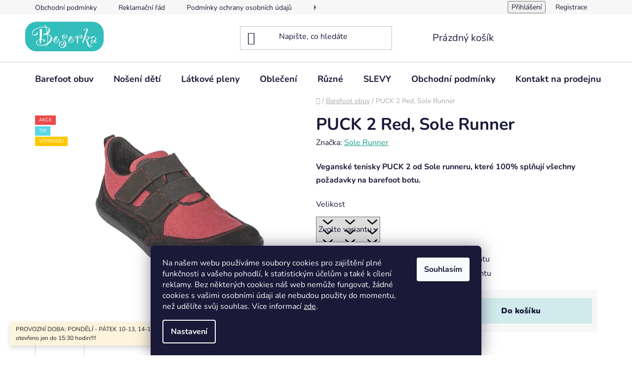

--- FILE ---
content_type: text/html; charset=utf-8
request_url: https://www.bosorka.cz/barefoot-obuv/puck-2-red--sole-runner/
body_size: 37026
content:
<!doctype html><html lang="cs" dir="ltr" class="header-background-light external-fonts-loaded"><head><meta charset="utf-8" /><meta name="viewport" content="width=device-width,initial-scale=1" /><title>PUCK 2 Red, Sole Runner - Bosorka Plzeň</title><link rel="preconnect" href="https://cdn.myshoptet.com" /><link rel="dns-prefetch" href="https://cdn.myshoptet.com" /><link rel="preload" href="https://cdn.myshoptet.com/prj/dist/master/cms/libs/jquery/jquery-1.11.3.min.js" as="script" /><link href="https://cdn.myshoptet.com/prj/dist/master/cms/templates/frontend_templates/shared/css/font-face/nunito.css" rel="stylesheet"><link href="https://cdn.myshoptet.com/prj/dist/master/shop/dist/font-shoptet-13.css.3c47e30adfa2e9e2683b.css" rel="stylesheet"><script>
dataLayer = [];
dataLayer.push({'shoptet' : {
    "pageId": 926,
    "pageType": "productDetail",
    "currency": "CZK",
    "currencyInfo": {
        "decimalSeparator": ",",
        "exchangeRate": 1,
        "priceDecimalPlaces": 2,
        "symbol": "K\u010d",
        "symbolLeft": 0,
        "thousandSeparator": " "
    },
    "language": "cs",
    "projectId": 319203,
    "product": {
        "id": 37201,
        "guid": "1f6438ce-a73b-11eb-bc1c-0cc47a6c9c84",
        "hasVariants": true,
        "codes": [
            {
                "code": "37201\/25"
            },
            {
                "code": "37201\/26"
            },
            {
                "code": "37201\/27"
            },
            {
                "code": "37201\/28"
            },
            {
                "code": "37201\/29"
            },
            {
                "code": "37201\/30"
            },
            {
                "code": "37201\/31"
            },
            {
                "code": "37201\/32"
            },
            {
                "code": "37201\/33"
            },
            {
                "code": "37201\/34"
            },
            {
                "code": "37201\/35"
            }
        ],
        "name": "PUCK 2 Red, Sole Runner",
        "appendix": "",
        "weight": 0,
        "manufacturer": "Sole Runner",
        "manufacturerGuid": "1EF533323EE369BAAA3FDA0BA3DED3EE",
        "currentCategory": "Barefoot obuv",
        "currentCategoryGuid": "c2b319b0-da38-11e9-ac23-ac1f6b0076ec",
        "defaultCategory": "Barefoot obuv",
        "defaultCategoryGuid": "c2b319b0-da38-11e9-ac23-ac1f6b0076ec",
        "currency": "CZK",
        "priceWithVat": 1039
    },
    "stocks": [
        {
            "id": "ext",
            "title": "Sklad",
            "isDeliveryPoint": 0,
            "visibleOnEshop": 1
        }
    ],
    "cartInfo": {
        "id": null,
        "freeShipping": false,
        "freeShippingFrom": 2000,
        "leftToFreeGift": {
            "formattedPrice": "0 K\u010d",
            "priceLeft": 0
        },
        "freeGift": false,
        "leftToFreeShipping": {
            "priceLeft": 2000,
            "dependOnRegion": 0,
            "formattedPrice": "2 000 K\u010d"
        },
        "discountCoupon": [],
        "getNoBillingShippingPrice": {
            "withoutVat": 0,
            "vat": 0,
            "withVat": 0
        },
        "cartItems": [],
        "taxMode": "ORDINARY"
    },
    "cart": [],
    "customer": {
        "priceRatio": 1,
        "priceListId": 1,
        "groupId": null,
        "registered": false,
        "mainAccount": false
    }
}});
dataLayer.push({'cookie_consent' : {
    "marketing": "denied",
    "analytics": "denied"
}});
document.addEventListener('DOMContentLoaded', function() {
    shoptet.consent.onAccept(function(agreements) {
        if (agreements.length == 0) {
            return;
        }
        dataLayer.push({
            'cookie_consent' : {
                'marketing' : (agreements.includes(shoptet.config.cookiesConsentOptPersonalisation)
                    ? 'granted' : 'denied'),
                'analytics': (agreements.includes(shoptet.config.cookiesConsentOptAnalytics)
                    ? 'granted' : 'denied')
            },
            'event': 'cookie_consent'
        });
    });
});
</script>
<meta property="og:type" content="website"><meta property="og:site_name" content="bosorka.cz"><meta property="og:url" content="https://www.bosorka.cz/barefoot-obuv/puck-2-red--sole-runner/"><meta property="og:title" content="PUCK 2 Red, Sole Runner - Bosorka Plzeň"><meta name="author" content="Bosorka Plzeň"><meta name="web_author" content="Shoptet.cz"><meta name="dcterms.rightsHolder" content="www.bosorka.cz"><meta name="robots" content="index,follow"><meta property="og:image" content="https://cdn.myshoptet.com/usr/www.bosorka.cz/user/shop/big/37201_255310-puck-2-red-angle-re1.jpg?658be7f6"><meta property="og:description" content="PUCK 2 Red, Sole Runner. Veganské tenisky PUCK 2 od Sole runneru, které 100% splňují všechny požadavky na barefoot botu."><meta name="description" content="PUCK 2 Red, Sole Runner. Veganské tenisky PUCK 2 od Sole runneru, které 100% splňují všechny požadavky na barefoot botu."><meta name="google-site-verification" content="132-033-3283"><meta property="product:price:amount" content="1039"><meta property="product:price:currency" content="CZK"><style>:root {--color-primary: #16a085;--color-primary-h: 168;--color-primary-s: 76%;--color-primary-l: 36%;--color-primary-hover: #0a9176;--color-primary-hover-h: 168;--color-primary-hover-s: 87%;--color-primary-hover-l: 30%;--color-secondary: #d1ebec;--color-secondary-h: 182;--color-secondary-s: 42%;--color-secondary-l: 87%;--color-secondary-hover: #b1dd8c;--color-secondary-hover-h: 93;--color-secondary-hover-s: 54%;--color-secondary-hover-l: 71%;--color-tertiary: #16a085;--color-tertiary-h: 168;--color-tertiary-s: 76%;--color-tertiary-l: 36%;--color-tertiary-hover: #a8c6fe;--color-tertiary-hover-h: 219;--color-tertiary-hover-s: 98%;--color-tertiary-hover-l: 83%;--color-header-background: #ffffff;--template-font: "Nunito";--template-headings-font: "Nunito";--header-background-url: url("[data-uri]");--cookies-notice-background: #1A1937;--cookies-notice-color: #F8FAFB;--cookies-notice-button-hover: #f5f5f5;--cookies-notice-link-hover: #27263f;--templates-update-management-preview-mode-content: "Náhled aktualizací šablony je aktivní pro váš prohlížeč."}</style>
    
    <link href="https://cdn.myshoptet.com/prj/dist/master/shop/dist/main-13.less.fdb02770e668ba5a70b5.css" rel="stylesheet" />
            <link href="https://cdn.myshoptet.com/prj/dist/master/shop/dist/mobile-header-v1-13.less.629f2f48911e67d0188c.css" rel="stylesheet" />
    
    <script>var shoptet = shoptet || {};</script>
    <script src="https://cdn.myshoptet.com/prj/dist/master/shop/dist/main-3g-header.js.27c4444ba5dd6be3416d.js"></script>
<!-- User include --><!-- api 473(125) html code header -->

                <style>
                    #order-billing-methods .radio-wrapper[data-guid="0aa04ed1-0ed6-11f0-b3a9-6a6d81f8b3e4"]:not(.cgapplepay), #order-billing-methods .radio-wrapper[data-guid="0aaa6167-0ed6-11f0-b3a9-6a6d81f8b3e4"]:not(.cggooglepay) {
                        display: none;
                    }
                </style>
                <script type="text/javascript">
                    document.addEventListener('DOMContentLoaded', function() {
                        if (getShoptetDataLayer('pageType') === 'billingAndShipping') {
                            
                try {
                    if (window.ApplePaySession && window.ApplePaySession.canMakePayments()) {
                        
                        if (document.querySelector('#order-billing-methods .radio-wrapper[data-guid="0aa04ed1-0ed6-11f0-b3a9-6a6d81f8b3e4"]')) {
                            document.querySelector('#order-billing-methods .radio-wrapper[data-guid="0aa04ed1-0ed6-11f0-b3a9-6a6d81f8b3e4"]').classList.add('cgapplepay');
                        }
                        
                    }
                } catch (err) {} 
            
                            
                const cgBaseCardPaymentMethod = {
                        type: 'CARD',
                        parameters: {
                            allowedAuthMethods: ["PAN_ONLY", "CRYPTOGRAM_3DS"],
                            allowedCardNetworks: [/*"AMEX", "DISCOVER", "INTERAC", "JCB",*/ "MASTERCARD", "VISA"]
                        }
                };
                
                function cgLoadScript(src, callback)
                {
                    var s,
                        r,
                        t;
                    r = false;
                    s = document.createElement('script');
                    s.type = 'text/javascript';
                    s.src = src;
                    s.onload = s.onreadystatechange = function() {
                        if ( !r && (!this.readyState || this.readyState == 'complete') )
                        {
                            r = true;
                            callback();
                        }
                    };
                    t = document.getElementsByTagName('script')[0];
                    t.parentNode.insertBefore(s, t);
                } 
                
                function cgGetGoogleIsReadyToPayRequest() {
                    return Object.assign(
                        {},
                        {
                            apiVersion: 2,
                            apiVersionMinor: 0
                        },
                        {
                            allowedPaymentMethods: [cgBaseCardPaymentMethod]
                        }
                    );
                }

                function onCgGooglePayLoaded() {
                    let paymentsClient = new google.payments.api.PaymentsClient({environment: 'PRODUCTION'});
                    paymentsClient.isReadyToPay(cgGetGoogleIsReadyToPayRequest()).then(function(response) {
                        if (response.result) {
                            
                        if (document.querySelector('#order-billing-methods .radio-wrapper[data-guid="0aaa6167-0ed6-11f0-b3a9-6a6d81f8b3e4"]')) {
                            document.querySelector('#order-billing-methods .radio-wrapper[data-guid="0aaa6167-0ed6-11f0-b3a9-6a6d81f8b3e4"]').classList.add('cggooglepay');
                        }
                        	 	 	 	 	 
                        }
                    })
                    .catch(function(err) {});
                }
                
                cgLoadScript('https://pay.google.com/gp/p/js/pay.js', onCgGooglePayLoaded);
            
                        }
                    });
                </script> 
                
<!-- api 491(143) html code header -->
<link rel="stylesheet" href="https://cdn.myshoptet.com/usr/api2.dklab.cz/user/documents/_doplnky/doprava/319203/18/319203_18.css" type="text/css" /><style>
        :root {
            --dklab-background-color: #000000;
            --dklab-foreground-color: #FFFFFF;
            --dklab-transport-background-color: #34BDBB;
            --dklab-transport-foreground-color: #151414;
            --dklab-gift-background-color: #000000;
            --dklab-gift-foreground-color: #FFFFFF;
        }</style>
<!-- api 706(352) html code header -->
<link rel="stylesheet" href="https://cdn.myshoptet.com/usr/api2.dklab.cz/user/documents/_doplnky/zalozky/319203/280/319203_280.css" type="text/css" /><style>
        :root {
            
        }
        </style>
<!-- service 565(213) html code header -->
<!--
<link rel="stylesheet" type="text/css" href="https://app.visual.ws/gpwebpay_shoptet/shoptet.css">
<script async defer type="text/javascript" src="https://app.visual.ws/gpwebpay_shoptet/shoptet.js"></script>
-->
<!-- project html code header -->
<script>
    hpCategoriesUrl = "hp-kategorie";
</script>
<!-- /User include --><link rel="shortcut icon" href="/favicon.ico" type="image/x-icon" /><link rel="canonical" href="https://www.bosorka.cz/barefoot-obuv/puck-2-red--sole-runner/" />    <!-- Global site tag (gtag.js) - Google Analytics -->
    <script async src="https://www.googletagmanager.com/gtag/js?id=16761034381"></script>
    <script>
        
        window.dataLayer = window.dataLayer || [];
        function gtag(){dataLayer.push(arguments);}
        

                    console.debug('default consent data');

            gtag('consent', 'default', {"ad_storage":"denied","analytics_storage":"denied","ad_user_data":"denied","ad_personalization":"denied","wait_for_update":500});
            dataLayer.push({
                'event': 'default_consent'
            });
        
        gtag('js', new Date());

        
                gtag('config', 'G-GSHSY4HBKD', {"groups":"GA4","send_page_view":false,"content_group":"productDetail","currency":"CZK","page_language":"cs"});
        
                gtag('config', 'AW-8168057');
        
                gtag('config', 'AW-16761034381');
        
        
        
        
                    gtag('event', 'page_view', {"send_to":"GA4","page_language":"cs","content_group":"productDetail","currency":"CZK"});
        
                gtag('set', 'currency', 'CZK');

        gtag('event', 'view_item', {
            "send_to": "UA",
            "items": [
                {
                    "id": "37201\/25",
                    "name": "PUCK 2 Red, Sole Runner",
                    "category": "Barefoot obuv",
                                        "brand": "Sole Runner",
                                                            "variant": "Velikost: 25",
                                        "price": 858.68
                }
            ]
        });
        
        
        
        
        
                    gtag('event', 'view_item', {"send_to":"GA4","page_language":"cs","content_group":"productDetail","value":858.67999999999995,"currency":"CZK","items":[{"item_id":"37201\/25","item_name":"PUCK 2 Red, Sole Runner","item_brand":"Sole Runner","item_category":"Barefoot obuv","item_variant":"37201\/25~Velikost: 25","price":858.67999999999995,"quantity":1,"index":0}]});
        
        
        
        
        
        
        
        document.addEventListener('DOMContentLoaded', function() {
            if (typeof shoptet.tracking !== 'undefined') {
                for (var id in shoptet.tracking.bannersList) {
                    gtag('event', 'view_promotion', {
                        "send_to": "UA",
                        "promotions": [
                            {
                                "id": shoptet.tracking.bannersList[id].id,
                                "name": shoptet.tracking.bannersList[id].name,
                                "position": shoptet.tracking.bannersList[id].position
                            }
                        ]
                    });
                }
            }

            shoptet.consent.onAccept(function(agreements) {
                if (agreements.length !== 0) {
                    console.debug('gtag consent accept');
                    var gtagConsentPayload =  {
                        'ad_storage': agreements.includes(shoptet.config.cookiesConsentOptPersonalisation)
                            ? 'granted' : 'denied',
                        'analytics_storage': agreements.includes(shoptet.config.cookiesConsentOptAnalytics)
                            ? 'granted' : 'denied',
                                                                                                'ad_user_data': agreements.includes(shoptet.config.cookiesConsentOptPersonalisation)
                            ? 'granted' : 'denied',
                        'ad_personalization': agreements.includes(shoptet.config.cookiesConsentOptPersonalisation)
                            ? 'granted' : 'denied',
                        };
                    console.debug('update consent data', gtagConsentPayload);
                    gtag('consent', 'update', gtagConsentPayload);
                    dataLayer.push(
                        { 'event': 'update_consent' }
                    );
                }
            });
        });
    </script>
<script>
    (function(t, r, a, c, k, i, n, g) { t['ROIDataObject'] = k;
    t[k]=t[k]||function(){ (t[k].q=t[k].q||[]).push(arguments) },t[k].c=i;n=r.createElement(a),
    g=r.getElementsByTagName(a)[0];n.async=1;n.src=c;g.parentNode.insertBefore(n,g)
    })(window, document, 'script', '//www.heureka.cz/ocm/sdk.js?source=shoptet&version=2&page=product_detail', 'heureka', 'cz');

    heureka('set_user_consent', 0);
</script>
</head><body class="desktop id-926 in-barefoot-obuv template-13 type-product type-detail one-column-body columns-3 smart-labels-active ums_forms_redesign--off ums_a11y_category_page--on ums_discussion_rating_forms--off ums_flags_display_unification--on ums_a11y_login--on mobile-header-version-1"><noscript>
    <style>
        #header {
            padding-top: 0;
            position: relative !important;
            top: 0;
        }
        .header-navigation {
            position: relative !important;
        }
        .overall-wrapper {
            margin: 0 !important;
        }
        body:not(.ready) {
            visibility: visible !important;
        }
    </style>
    <div class="no-javascript">
        <div class="no-javascript__title">Musíte změnit nastavení vašeho prohlížeče</div>
        <div class="no-javascript__text">Podívejte se na: <a href="https://www.google.com/support/bin/answer.py?answer=23852">Jak povolit JavaScript ve vašem prohlížeči</a>.</div>
        <div class="no-javascript__text">Pokud používáte software na blokování reklam, může být nutné povolit JavaScript z této stránky.</div>
        <div class="no-javascript__text">Děkujeme.</div>
    </div>
</noscript>

        <div id="fb-root"></div>
        <script>
            window.fbAsyncInit = function() {
                FB.init({
                    autoLogAppEvents : true,
                    xfbml            : true,
                    version          : 'v24.0'
                });
            };
        </script>
        <script async defer crossorigin="anonymous" src="https://connect.facebook.net/cs_CZ/sdk.js#xfbml=1&version=v24.0"></script>    <div class="siteCookies siteCookies--bottom siteCookies--dark js-siteCookies" role="dialog" data-testid="cookiesPopup" data-nosnippet>
        <div class="siteCookies__form">
            <div class="siteCookies__content">
                <div class="siteCookies__text">
                    <p>Na našem webu používáme soubory cookies pro zajištění plné funkčnosti a vašeho pohodlí, k statistickým účelům a také k cílení reklamy. Bez některých cookies náš web nemůže fungovat, žádné cookies s vašimi osobními údaji ale nebudou použity do momentu, než udělíte svůj souhlas<span class="Apple-converted-space">. </span>Více informací <a href="https://319203.myshoptet.com/podminky-ochrany-osobnich-udaju/" target="\">zde</a>.</p>
                </div>
                <p class="siteCookies__links">
                    <button class="siteCookies__link js-cookies-settings" aria-label="Nastavení cookies" data-testid="cookiesSettings">Nastavení</button>
                </p>
            </div>
            <div class="siteCookies__buttonWrap">
                                <button class="siteCookies__button js-cookiesConsentSubmit" value="all" aria-label="Přijmout cookies" data-testid="buttonCookiesAccept">Souhlasím</button>
            </div>
        </div>
        <script>
            document.addEventListener("DOMContentLoaded", () => {
                const siteCookies = document.querySelector('.js-siteCookies');
                document.addEventListener("scroll", shoptet.common.throttle(() => {
                    const st = document.documentElement.scrollTop;
                    if (st > 1) {
                        siteCookies.classList.add('siteCookies--scrolled');
                    } else {
                        siteCookies.classList.remove('siteCookies--scrolled');
                    }
                }, 100));
            });
        </script>
    </div>
<a href="#content" class="skip-link sr-only">Přejít na obsah</a><div class="overall-wrapper"><div class="site-msg information"><div class="container"><div class="text">PROVOZNÍ DOBA: PONDĚLÍ - PÁTEK 10-13, 14-17 HOD. Dne 29. 1. 2026 otevřeno jen do 15:30 hodin!!!!</div><div class="close js-close-information-msg"></div></div></div><div class="user-action"><div class="container">
    <div class="user-action-in">
                    <div id="login" class="user-action-login popup-widget login-widget" role="dialog" aria-labelledby="loginHeading">
        <div class="popup-widget-inner">
                            <h2 id="loginHeading">Přihlášení k vašemu účtu</h2><div id="customerLogin"><form action="/action/Customer/Login/" method="post" id="formLoginIncluded" class="csrf-enabled formLogin" data-testid="formLogin"><input type="hidden" name="referer" value="" /><div class="form-group"><div class="input-wrapper email js-validated-element-wrapper no-label"><input type="email" name="email" class="form-control" autofocus placeholder="E-mailová adresa (např. jan@novak.cz)" data-testid="inputEmail" autocomplete="email" required /></div></div><div class="form-group"><div class="input-wrapper password js-validated-element-wrapper no-label"><input type="password" name="password" class="form-control" placeholder="Heslo" data-testid="inputPassword" autocomplete="current-password" required /><span class="no-display">Nemůžete vyplnit toto pole</span><input type="text" name="surname" value="" class="no-display" /></div></div><div class="form-group"><div class="login-wrapper"><button type="submit" class="btn btn-secondary btn-text btn-login" data-testid="buttonSubmit">Přihlásit se</button><div class="password-helper"><a href="/registrace/" data-testid="signup" rel="nofollow">Nová registrace</a><a href="/klient/zapomenute-heslo/" rel="nofollow">Zapomenuté heslo</a></div></div></div><div class="social-login-buttons"><div class="social-login-buttons-divider"><span>nebo</span></div><div class="form-group"><a href="/action/Social/login/?provider=Seznam" class="login-btn seznam" rel="nofollow"><span class="login-seznam-icon"></span><strong>Přihlásit se přes Seznam</strong></a></div></div></form>
</div>                    </div>
    </div>

                <div id="cart-widget" class="user-action-cart popup-widget cart-widget loader-wrapper" data-testid="popupCartWidget" role="dialog" aria-hidden="true">
            <div class="popup-widget-inner cart-widget-inner place-cart-here">
                <div class="loader-overlay">
                    <div class="loader"></div>
                </div>
            </div>
        </div>
    </div>
</div>
</div><div class="top-navigation-bar" data-testid="topNavigationBar">

    <div class="container">

                            <div class="top-navigation-menu">
                <ul class="top-navigation-bar-menu">
                                            <li class="top-navigation-menu-item-39">
                            <a href="/obchodni-podminky/" title="Obchodní podmínky">Obchodní podmínky</a>
                        </li>
                                            <li class="top-navigation-menu-item-1556">
                            <a href="/reklamacni-rad/" title="Reklamační řád">Reklamační řád</a>
                        </li>
                                            <li class="top-navigation-menu-item-691">
                            <a href="/podminky-ochrany-osobnich-udaju/" title="Podmínky ochrany osobních údajů ">Podmínky ochrany osobních údajů </a>
                        </li>
                                            <li class="top-navigation-menu-item-29">
                            <a href="/kontakty/" title="Kontakty">Kontakt na prodejnu</a>
                        </li>
                                            <li class="top-navigation-menu-item-1553">
                            <a href="/doprava-a-platba/" title="Doprava a platba">Doprava a platba</a>
                        </li>
                                            <li class="top-navigation-menu-item-1798">
                            <a href="/informace-k-on-line-platbam/" title="Informace k on-line platbám">Informace k on-line platbám</a>
                        </li>
                                            <li class="top-navigation-menu-item-1559">
                            <a href="/vymena-vraceni-zbozi/" title="Vrácení zboží">Vrácení zboží</a>
                        </li>
                                            <li class="top-navigation-menu-item-1562">
                            <a href="/kodex/" title="Kodex">Kodex</a>
                        </li>
                                            <li class="top-navigation-menu-item-1710">
                            <a href="/jak-pecovat-o-boty/" title="Jak pečovat o boty?!">Jak pečovat o boty?!</a>
                        </li>
                                            <li class="top-navigation-menu-item-1759">
                            <a href="/cenik-potrebujete-poradit-s-nastavenim-nositka/" title="Ceník">Ceník</a>
                        </li>
                                    </ul>
                <div class="top-navigation-menu-trigger">Více</div>
                <ul class="top-navigation-bar-menu-helper"></ul>
            </div>
        
        <div class="top-navigation-tools">
                        <button class="top-nav-button top-nav-button-login toggle-window" type="button" data-target="login" aria-haspopup="dialog" aria-controls="login" aria-expanded="false" data-testid="signin"><span>Přihlášení</span></button>
    <a href="/registrace/" class="top-nav-button top-nav-button-register" data-testid="headerSignup">Registrace</a>
        </div>

    </div>

</div>
<header id="header">
        <div class="header-top">
            <div class="container navigation-wrapper header-top-wrapper">
                <div class="site-name"><a href="/" data-testid="linkWebsiteLogo"><img src="https://cdn.myshoptet.com/usr/www.bosorka.cz/user/logos/logo.png" alt="Bosorka Plzeň" fetchpriority="low" /></a></div>                <div class="search" itemscope itemtype="https://schema.org/WebSite">
                    <meta itemprop="headline" content="Barefoot obuv"/><meta itemprop="url" content="https://www.bosorka.cz"/><meta itemprop="text" content="PUCK 2 Red, Sole Runner. Veganské tenisky PUCK 2 od Sole runneru, které 100% splňují všechny požadavky na barefoot botu."/>                    <form action="/action/ProductSearch/prepareString/" method="post"
    id="formSearchForm" class="search-form compact-form js-search-main"
    itemprop="potentialAction" itemscope itemtype="https://schema.org/SearchAction" data-testid="searchForm">
    <fieldset>
        <meta itemprop="target"
            content="https://www.bosorka.cz/vyhledavani/?string={string}"/>
        <input type="hidden" name="language" value="cs"/>
        
            
    <span class="search-input-icon" aria-hidden="true"></span>

<input
    type="search"
    name="string"
        class="query-input form-control search-input js-search-input"
    placeholder="Napište, co hledáte"
    autocomplete="off"
    required
    itemprop="query-input"
    aria-label="Vyhledávání"
    data-testid="searchInput"
>
            <button type="submit" class="btn btn-default search-button" data-testid="searchBtn">Hledat</button>
        
    </fieldset>
</form>
                </div>
                <div class="navigation-buttons">
                    <a href="#" class="toggle-window" data-target="search" data-testid="linkSearchIcon"><span class="sr-only">Hledat</span></a>
                        
    <a href="/kosik/" class="btn btn-icon toggle-window cart-count" data-target="cart" data-hover="true" data-redirect="true" data-testid="headerCart" rel="nofollow" aria-haspopup="dialog" aria-expanded="false" aria-controls="cart-widget">
        
                <span class="sr-only">Nákupní košík</span>
        
            <span class="cart-price visible-lg-inline-block" data-testid="headerCartPrice">
                                    Prázdný košík                            </span>
        
    
            </a>
                    <a href="#" class="toggle-window" data-target="navigation" data-testid="hamburgerMenu"></a>
                </div>
            </div>
        </div>
        <div class="header-bottom">
            <div class="container navigation-wrapper header-bottom-wrapper js-navigation-container">
                <nav id="navigation" aria-label="Hlavní menu" data-collapsible="true"><div class="navigation-in menu"><ul class="menu-level-1" role="menubar" data-testid="headerMenuItems"><li class="menu-item-926 ext" role="none"><a href="/barefoot-obuv/" class="active" data-testid="headerMenuItem" role="menuitem" aria-haspopup="true" aria-expanded="false"><b>Barefoot obuv</b><span class="submenu-arrow"></span></a><ul class="menu-level-2" aria-label="Barefoot obuv" tabindex="-1" role="menu"><li class="menu-item-935 has-third-level" role="none"><a href="/detska-obuv/" class="menu-image" data-testid="headerMenuItem" tabindex="-1" aria-hidden="true"><img src="data:image/svg+xml,%3Csvg%20width%3D%22140%22%20height%3D%22100%22%20xmlns%3D%22http%3A%2F%2Fwww.w3.org%2F2000%2Fsvg%22%3E%3C%2Fsvg%3E" alt="" aria-hidden="true" width="140" height="100"  data-src="https://cdn.myshoptet.com/usr/www.bosorka.cz/user/categories/thumb/family-1237701_640.jpg" fetchpriority="low" /></a><div><a href="/detska-obuv/" data-testid="headerMenuItem" role="menuitem"><span>Dětská obuv</span></a>
                                                    <ul class="menu-level-3" role="menu">
                                                                    <li class="menu-item-1049" role="none">
                                        <a href="/zimni-obuv-3/" data-testid="headerMenuItem" role="menuitem">
                                            Zimní boty / capáčky</a>,                                    </li>
                                                                    <li class="menu-item-1424" role="none">
                                        <a href="/kotnikova-obuv/" data-testid="headerMenuItem" role="menuitem">
                                            Kotníková obuv</a>,                                    </li>
                                                                    <li class="menu-item-1427" role="none">
                                        <a href="/tenisky-polobotky/" data-testid="headerMenuItem" role="menuitem">
                                            Tenisky / polobotky</a>,                                    </li>
                                                                    <li class="menu-item-974" role="none">
                                        <a href="/backory/" data-testid="headerMenuItem" role="menuitem">
                                            Bačkory</a>,                                    </li>
                                                                    <li class="menu-item-1130" role="none">
                                        <a href="/holinky/" data-testid="headerMenuItem" role="menuitem">
                                            Holínky</a>,                                    </li>
                                                                    <li class="menu-item-1715" role="none">
                                        <a href="/textilii-obuv/" data-testid="headerMenuItem" role="menuitem">
                                            Textilní obuv</a>,                                    </li>
                                                                    <li class="menu-item-1133" role="none">
                                        <a href="/sandalyabalerinky/" data-testid="headerMenuItem" role="menuitem">
                                            Sandály a balerínky</a>,                                    </li>
                                                                    <li class="menu-item-1583" role="none">
                                        <a href="/prvni-krucky/" data-testid="headerMenuItem" role="menuitem">
                                            První krůčky</a>,                                    </li>
                                                                    <li class="menu-item-1746" role="none">
                                        <a href="/capacky/" data-testid="headerMenuItem" role="menuitem">
                                            Capáčky</a>,                                    </li>
                                                                    <li class="menu-item-1487" role="none">
                                        <a href="/boty-do-vody/" data-testid="headerMenuItem" role="menuitem">
                                            Boty do vody</a>,                                    </li>
                                                                    <li class="menu-item-1723" role="none">
                                        <a href="/nestejne-velikosti-bot/" data-testid="headerMenuItem" role="menuitem">
                                            Nestejné velikosti bot</a>                                    </li>
                                                            </ul>
                        </div></li><li class="menu-item-995 has-third-level" role="none"><a href="/panska-obuv/" class="menu-image" data-testid="headerMenuItem" tabindex="-1" aria-hidden="true"><img src="data:image/svg+xml,%3Csvg%20width%3D%22140%22%20height%3D%22100%22%20xmlns%3D%22http%3A%2F%2Fwww.w3.org%2F2000%2Fsvg%22%3E%3C%2Fsvg%3E" alt="" aria-hidden="true" width="140" height="100"  data-src="https://cdn.myshoptet.com/usr/www.bosorka.cz/user/categories/thumb/39241-3_231-5-as-aw21-m-tks-sd-05.jpg" fetchpriority="low" /></a><div><a href="/panska-obuv/" data-testid="headerMenuItem" role="menuitem"><span>Pánská obuv</span></a>
                                                    <ul class="menu-level-3" role="menu">
                                                                    <li class="menu-item-1493" role="none">
                                        <a href="/boty-do-vody-2/" data-testid="headerMenuItem" role="menuitem">
                                            Boty do vody</a>,                                    </li>
                                                                    <li class="menu-item-1520" role="none">
                                        <a href="/spolecenska-obuv/" data-testid="headerMenuItem" role="menuitem">
                                            Společenská obuv</a>,                                    </li>
                                                                    <li class="menu-item-1523" role="none">
                                        <a href="/sandaly-2/" data-testid="headerMenuItem" role="menuitem">
                                            Sandály</a>,                                    </li>
                                                                    <li class="menu-item-1526" role="none">
                                        <a href="/celorocni-obuv-3/" data-testid="headerMenuItem" role="menuitem">
                                            Celoroční obuv</a>,                                    </li>
                                                                    <li class="menu-item-1529" role="none">
                                        <a href="/zimni-obuv-2/" data-testid="headerMenuItem" role="menuitem">
                                            Zimní obuv</a>,                                    </li>
                                                                    <li class="menu-item-1532" role="none">
                                        <a href="/tenisky-2/" data-testid="headerMenuItem" role="menuitem">
                                            Tenisky/Outdoorová obuv</a>,                                    </li>
                                                                    <li class="menu-item-1535" role="none">
                                        <a href="/slip-on-2/" data-testid="headerMenuItem" role="menuitem">
                                            Slip-on</a>,                                    </li>
                                                                    <li class="menu-item-1701" role="none">
                                        <a href="/holinky-2/" data-testid="headerMenuItem" role="menuitem">
                                            Holínky</a>                                    </li>
                                                            </ul>
                        </div></li><li class="menu-item-1019 has-third-level" role="none"><a href="/damska-obuv/" class="menu-image" data-testid="headerMenuItem" tabindex="-1" aria-hidden="true"><img src="data:image/svg+xml,%3Csvg%20width%3D%22140%22%20height%3D%22100%22%20xmlns%3D%22http%3A%2F%2Fwww.w3.org%2F2000%2Fsvg%22%3E%3C%2Fsvg%3E" alt="" aria-hidden="true" width="140" height="100"  data-src="https://cdn.myshoptet.com/usr/www.bosorka.cz/user/categories/thumb/damske-nuna-ruzove-allya.jpg" fetchpriority="low" /></a><div><a href="/damska-obuv/" data-testid="headerMenuItem" role="menuitem"><span>Dámská obuv</span></a>
                                                    <ul class="menu-level-3" role="menu">
                                                                    <li class="menu-item-1505" role="none">
                                        <a href="/celorocni-obuv-2/" data-testid="headerMenuItem" role="menuitem">
                                            Celoroční obuv</a>,                                    </li>
                                                                    <li class="menu-item-1511" role="none">
                                        <a href="/tenisky/" data-testid="headerMenuItem" role="menuitem">
                                            Tenisky/Outdoorová obuv</a>,                                    </li>
                                                                    <li class="menu-item-1508" role="none">
                                        <a href="/zimni-obuv/" data-testid="headerMenuItem" role="menuitem">
                                            Zimní obuv</a>,                                    </li>
                                                                    <li class="menu-item-1595" role="none">
                                        <a href="/kozacky/" data-testid="headerMenuItem" role="menuitem">
                                            Kozačky</a>,                                    </li>
                                                                    <li class="menu-item-1499" role="none">
                                        <a href="/baleriny/" data-testid="headerMenuItem" role="menuitem">
                                            Baleríny</a>,                                    </li>
                                                                    <li class="menu-item-1502" role="none">
                                        <a href="/sandaly/" data-testid="headerMenuItem" role="menuitem">
                                            Sandály</a>,                                    </li>
                                                                    <li class="menu-item-1517" role="none">
                                        <a href="/perka/" data-testid="headerMenuItem" role="menuitem">
                                            Pérka</a>,                                    </li>
                                                                    <li class="menu-item-1514" role="none">
                                        <a href="/slip-on/" data-testid="headerMenuItem" role="menuitem">
                                            Slip-on</a>,                                    </li>
                                                                    <li class="menu-item-1496" role="none">
                                        <a href="/boty-do-vody-3/" data-testid="headerMenuItem" role="menuitem">
                                            Boty do vody</a>,                                    </li>
                                                                    <li class="menu-item-1704" role="none">
                                        <a href="/holinky-3/" data-testid="headerMenuItem" role="menuitem">
                                            Holínky</a>                                    </li>
                                                            </ul>
                        </div></li><li class="menu-item-938 has-third-level" role="none"><a href="/ostatni/" class="menu-image" data-testid="headerMenuItem" tabindex="-1" aria-hidden="true"><img src="data:image/svg+xml,%3Csvg%20width%3D%22140%22%20height%3D%22100%22%20xmlns%3D%22http%3A%2F%2Fwww.w3.org%2F2000%2Fsvg%22%3E%3C%2Fsvg%3E" alt="" aria-hidden="true" width="140" height="100"  data-src="https://cdn.myshoptet.com/usr/www.bosorka.cz/user/categories/thumb/ruzne-str__nka001.png" fetchpriority="low" /></a><div><a href="/ostatni/" data-testid="headerMenuItem" role="menuitem"><span>Ostatní</span></a>
                                                    <ul class="menu-level-3" role="menu">
                                                                    <li class="menu-item-941" role="none">
                                        <a href="/vlozky-do-bot/" data-testid="headerMenuItem" role="menuitem">
                                            Vložky do bot</a>,                                    </li>
                                                                    <li class="menu-item-962" role="none">
                                        <a href="/ponozky/" data-testid="headerMenuItem" role="menuitem">
                                            Ponožky</a>,                                    </li>
                                                                    <li class="menu-item-1040" role="none">
                                        <a href="/pece-o-boty/" data-testid="headerMenuItem" role="menuitem">
                                            Péče o boty</a>,                                    </li>
                                                                    <li class="menu-item-1538" role="none">
                                        <a href="/darkove-poukazy/" data-testid="headerMenuItem" role="menuitem">
                                            Dárkové poukazy</a>                                    </li>
                                                            </ul>
                        </div></li></ul></li>
<li class="menu-item-965 ext" role="none"><a href="/noseni-deti/" data-testid="headerMenuItem" role="menuitem" aria-haspopup="true" aria-expanded="false"><b>Nošení dětí</b><span class="submenu-arrow"></span></a><ul class="menu-level-2" aria-label="Nošení dětí" tabindex="-1" role="menu"><li class="menu-item-1022 has-third-level" role="none"><a href="/ergonomicka-nositka/" class="menu-image" data-testid="headerMenuItem" tabindex="-1" aria-hidden="true"><img src="data:image/svg+xml,%3Csvg%20width%3D%22140%22%20height%3D%22100%22%20xmlns%3D%22http%3A%2F%2Fwww.w3.org%2F2000%2Fsvg%22%3E%3C%2Fsvg%3E" alt="" aria-hidden="true" width="140" height="100"  data-src="https://cdn.myshoptet.com/usr/www.bosorka.cz/user/categories/thumb/nositka-str__nka001-1.png" fetchpriority="low" /></a><div><a href="/ergonomicka-nositka/" data-testid="headerMenuItem" role="menuitem"><span>Ergonomická nosítka</span></a>
                                                    <ul class="menu-level-3" role="menu">
                                                                    <li class="menu-item-1769" role="none">
                                        <a href="/neko/" data-testid="headerMenuItem" role="menuitem">
                                            Neko</a>,                                    </li>
                                                                    <li class="menu-item-1121" role="none">
                                        <a href="/kibi/" data-testid="headerMenuItem" role="menuitem">
                                            KiBi</a>,                                    </li>
                                                                    <li class="menu-item-1028" role="none">
                                        <a href="/fidella/" data-testid="headerMenuItem" role="menuitem">
                                            Fidella</a>,                                    </li>
                                                                    <li class="menu-item-1172" role="none">
                                        <a href="/storchenwiege/" data-testid="headerMenuItem" role="menuitem">
                                            Storchenwiege</a>,                                    </li>
                                                                    <li class="menu-item-1031" role="none">
                                        <a href="/tula/" data-testid="headerMenuItem" role="menuitem">
                                            Tula</a>,                                    </li>
                                                                    <li class="menu-item-1025" role="none">
                                        <a href="/monilu/" data-testid="headerMenuItem" role="menuitem">
                                            MoniLu</a>,                                    </li>
                                                                    <li class="menu-item-1205" role="none">
                                        <a href="/be-lenka/" data-testid="headerMenuItem" role="menuitem">
                                            Be Lenka</a>,                                    </li>
                                                                    <li class="menu-item-1202" role="none">
                                        <a href="/didymos/" data-testid="headerMenuItem" role="menuitem">
                                            Didymos</a>,                                    </li>
                                                                    <li class="menu-item-1767" role="none">
                                        <a href="/rischino/" data-testid="headerMenuItem" role="menuitem">
                                            Rischino</a>,                                    </li>
                                                                    <li class="menu-item-1574" role="none">
                                        <a href="/veka/" data-testid="headerMenuItem" role="menuitem">
                                            VeKa</a>,                                    </li>
                                                                    <li class="menu-item-1726" role="none">
                                        <a href="/moisha/" data-testid="headerMenuItem" role="menuitem">
                                            Moisha</a>,                                    </li>
                                                                    <li class="menu-item-1801" role="none">
                                        <a href="/kavka/" data-testid="headerMenuItem" role="menuitem">
                                            Kavka</a>,                                    </li>
                                                                    <li class="menu-item-1813" role="none">
                                        <a href="/sestrice/" data-testid="headerMenuItem" role="menuitem">
                                            Sestrice</a>                                    </li>
                                                            </ul>
                        </div></li><li class="menu-item-1082" role="none"><a href="/vodni-satek--water-sling/" class="menu-image" data-testid="headerMenuItem" tabindex="-1" aria-hidden="true"><img src="data:image/svg+xml,%3Csvg%20width%3D%22140%22%20height%3D%22100%22%20xmlns%3D%22http%3A%2F%2Fwww.w3.org%2F2000%2Fsvg%22%3E%3C%2Fsvg%3E" alt="" aria-hidden="true" width="140" height="100"  data-src="https://cdn.myshoptet.com/usr/www.bosorka.cz/user/categories/thumb/3651-5_water-sling-neko-indigo--27.jpg" fetchpriority="low" /></a><div><a href="/vodni-satek--water-sling/" data-testid="headerMenuItem" role="menuitem"><span>Vodní šátek (water sling)</span></a>
                        </div></li><li class="menu-item-977 has-third-level" role="none"><a href="/doplnky/" class="menu-image" data-testid="headerMenuItem" tabindex="-1" aria-hidden="true"><img src="data:image/svg+xml,%3Csvg%20width%3D%22140%22%20height%3D%22100%22%20xmlns%3D%22http%3A%2F%2Fwww.w3.org%2F2000%2Fsvg%22%3E%3C%2Fsvg%3E" alt="" aria-hidden="true" width="140" height="100"  data-src="https://cdn.myshoptet.com/usr/www.bosorka.cz/user/categories/thumb/23993_nakrcnik-cerna--adelay.jpg" fetchpriority="low" /></a><div><a href="/doplnky/" data-testid="headerMenuItem" role="menuitem"><span>Doplňky</span></a>
                                                    <ul class="menu-level-3" role="menu">
                                                                    <li class="menu-item-980" role="none">
                                        <a href="/zateplovaci-kapsy/" data-testid="headerMenuItem" role="menuitem">
                                            Zateplovací kapsy</a>,                                    </li>
                                                                    <li class="menu-item-1139" role="none">
                                        <a href="/chraniceramennichpopruhu-2/" data-testid="headerMenuItem" role="menuitem">
                                            Chrániče ramenních popruhů</a>,                                    </li>
                                                                    <li class="menu-item-1142" role="none">
                                        <a href="/navleky/" data-testid="headerMenuItem" role="menuitem">
                                            Návleky</a>,                                    </li>
                                                                    <li class="menu-item-1831" role="none">
                                        <a href="/nakrcniky-4/" data-testid="headerMenuItem" role="menuitem">
                                            Nákrčníky</a>                                    </li>
                                                            </ul>
                        </div></li><li class="menu-item-968 has-third-level" role="none"><a href="/nosici-obleceni/" class="menu-image" data-testid="headerMenuItem" tabindex="-1" aria-hidden="true"><img src="data:image/svg+xml,%3Csvg%20width%3D%22140%22%20height%3D%22100%22%20xmlns%3D%22http%3A%2F%2Fwww.w3.org%2F2000%2Fsvg%22%3E%3C%2Fsvg%3E" alt="" aria-hidden="true" width="140" height="100"  data-src="https://cdn.myshoptet.com/usr/www.bosorka.cz/user/categories/thumb/44112_226-nakrcnik-s-naramenici-pro-noseni-miminka-oriclo.jpg" fetchpriority="low" /></a><div><a href="/nosici-obleceni/" data-testid="headerMenuItem" role="menuitem"><span>Nosící oblečení</span></a>
                                                    <ul class="menu-level-3" role="menu">
                                                                    <li class="menu-item-1070" role="none">
                                        <a href="/pro-deti-2/" data-testid="headerMenuItem" role="menuitem">
                                            Pro děti</a>,                                    </li>
                                                                    <li class="menu-item-1217" role="none">
                                        <a href="/zateplovaci-kapsy-2/" data-testid="headerMenuItem" role="menuitem">
                                            Zateplovací kapsy</a>,                                    </li>
                                                                    <li class="menu-item-1220" role="none">
                                        <a href="/kabaty/" data-testid="headerMenuItem" role="menuitem">
                                            Kabáty</a>,                                    </li>
                                                                    <li class="menu-item-1223" role="none">
                                        <a href="/bundy/" data-testid="headerMenuItem" role="menuitem">
                                            Bundy</a>,                                    </li>
                                                                    <li class="menu-item-1226" role="none">
                                        <a href="/zavinovaci-svetry/" data-testid="headerMenuItem" role="menuitem">
                                            Zavinovací svetry</a>,                                    </li>
                                                                    <li class="menu-item-1229" role="none">
                                        <a href="/mikiny/" data-testid="headerMenuItem" role="menuitem">
                                            Mikiny</a>,                                    </li>
                                                                    <li class="menu-item-1232" role="none">
                                        <a href="/panske-obleceni/" data-testid="headerMenuItem" role="menuitem">
                                            Pánské oblečení</a>,                                    </li>
                                                                    <li class="menu-item-1828" role="none">
                                        <a href="/nakrcniky-3/" data-testid="headerMenuItem" role="menuitem">
                                            Nákrčníky</a>                                    </li>
                                                            </ul>
                        </div></li><li class="menu-item-1810" role="none"><a href="/nastaveni-nositka/" class="menu-image" data-testid="headerMenuItem" tabindex="-1" aria-hidden="true"><img src="data:image/svg+xml,%3Csvg%20width%3D%22140%22%20height%3D%22100%22%20xmlns%3D%22http%3A%2F%2Fwww.w3.org%2F2000%2Fsvg%22%3E%3C%2Fsvg%3E" alt="" aria-hidden="true" width="140" height="100"  data-src="https://cdn.myshoptet.com/usr/www.bosorka.cz/user/categories/thumb/white_minimal_salon_price_list-3.png" fetchpriority="low" /></a><div><a href="/nastaveni-nositka/" data-testid="headerMenuItem" role="menuitem"><span>Nastavení nosítka</span></a>
                        </div></li><li class="menu-item-1136" role="none"><a href="/pujcovnanositek/" class="menu-image" data-testid="headerMenuItem" tabindex="-1" aria-hidden="true"><img src="data:image/svg+xml,%3Csvg%20width%3D%22140%22%20height%3D%22100%22%20xmlns%3D%22http%3A%2F%2Fwww.w3.org%2F2000%2Fsvg%22%3E%3C%2Fsvg%3E" alt="" aria-hidden="true" width="140" height="100"  data-src="https://cdn.myshoptet.com/prj/dist/master/cms/templates/frontend_templates/00/img/folder.svg" fetchpriority="low" /></a><div><a href="/pujcovnanositek/" data-testid="headerMenuItem" role="menuitem"><span>Půjčovna nosítek</span></a>
                        </div></li></ul></li>
<li class="menu-item-929 ext" role="none"><a href="/latkove-pleny/" data-testid="headerMenuItem" role="menuitem" aria-haspopup="true" aria-expanded="false"><b>Látkové pleny</b><span class="submenu-arrow"></span></a><ul class="menu-level-2" aria-label="Látkové pleny" tabindex="-1" role="menu"><li class="menu-item-1043 has-third-level" role="none"><a href="/svrchni-kalhotky/" class="menu-image" data-testid="headerMenuItem" tabindex="-1" aria-hidden="true"><img src="data:image/svg+xml,%3Csvg%20width%3D%22140%22%20height%3D%22100%22%20xmlns%3D%22http%3A%2F%2Fwww.w3.org%2F2000%2Fsvg%22%3E%3C%2Fsvg%3E" alt="" aria-hidden="true" width="140" height="100"  data-src="https://cdn.myshoptet.com/usr/www.bosorka.cz/user/categories/thumb/40503_lesni-jahudky-svrchni-kalhotky-sz-1.jpg" fetchpriority="low" /></a><div><a href="/svrchni-kalhotky/" data-testid="headerMenuItem" role="menuitem"><span>Svrchní kalhotky</span></a>
                                                    <ul class="menu-level-3" role="menu">
                                                                    <li class="menu-item-1235" role="none">
                                        <a href="/pul/" data-testid="headerMenuItem" role="menuitem">
                                            PUL</a>,                                    </li>
                                                                    <li class="menu-item-1067" role="none">
                                        <a href="/vlnene/" data-testid="headerMenuItem" role="menuitem">
                                            Vlněné</a>,                                    </li>
                                                                    <li class="menu-item-1238" role="none">
                                        <a href="/flisove/" data-testid="headerMenuItem" role="menuitem">
                                            Flísové</a>,                                    </li>
                                                                    <li class="menu-item-1241" role="none">
                                        <a href="/novorozenecke/" data-testid="headerMenuItem" role="menuitem">
                                            Novorozenecké</a>,                                    </li>
                                                                    <li class="menu-item-1448" role="none">
                                        <a href="/minimalni-pleny/" data-testid="headerMenuItem" role="menuitem">
                                            Minimální pleny</a>                                    </li>
                                                            </ul>
                        </div></li><li class="menu-item-1097 has-third-level" role="none"><a href="/ctvercove-pleny/" class="menu-image" data-testid="headerMenuItem" tabindex="-1" aria-hidden="true"><img src="data:image/svg+xml,%3Csvg%20width%3D%22140%22%20height%3D%22100%22%20xmlns%3D%22http%3A%2F%2Fwww.w3.org%2F2000%2Fsvg%22%3E%3C%2Fsvg%3E" alt="" aria-hidden="true" width="140" height="100"  data-src="https://cdn.myshoptet.com/usr/www.bosorka.cz/user/categories/thumb/24287_plena-extra-kvality-70x70-cm-natural-10-ks--libstatske-pleny.jpg" fetchpriority="low" /></a><div><a href="/ctvercove-pleny/" data-testid="headerMenuItem" role="menuitem"><span>Čtvercové pleny</span></a>
                                                    <ul class="menu-level-3" role="menu">
                                                                    <li class="menu-item-1100" role="none">
                                        <a href="/pleny-s-potiskem/" data-testid="headerMenuItem" role="menuitem">
                                            Pleny s potiskem</a>,                                    </li>
                                                                    <li class="menu-item-1277" role="none">
                                        <a href="/bez-potisku/" data-testid="headerMenuItem" role="menuitem">
                                            Bez potisku</a>                                    </li>
                                                            </ul>
                        </div></li><li class="menu-item-944 has-third-level" role="none"><a href="/doplnky-k-prebalovani/" class="menu-image" data-testid="headerMenuItem" tabindex="-1" aria-hidden="true"><img src="data:image/svg+xml,%3Csvg%20width%3D%22140%22%20height%3D%22100%22%20xmlns%3D%22http%3A%2F%2Fwww.w3.org%2F2000%2Fsvg%22%3E%3C%2Fsvg%3E" alt="" aria-hidden="true" width="140" height="100"  data-src="https://cdn.myshoptet.com/usr/www.bosorka.cz/user/categories/thumb/29945-1_snappi-image-imgp6310-z2-1.jpg" fetchpriority="low" /></a><div><a href="/doplnky-k-prebalovani/" data-testid="headerMenuItem" role="menuitem"><span>Doplňky k přebalování</span></a>
                                                    <ul class="menu-level-3" role="menu">
                                                                    <li class="menu-item-947" role="none">
                                        <a href="/prebalovaci-podlozky/" data-testid="headerMenuItem" role="menuitem">
                                            Přebalovací podložky</a>,                                    </li>
                                                                    <li class="menu-item-1007" role="none">
                                        <a href="/drogerie-a-kosmetika/" data-testid="headerMenuItem" role="menuitem">
                                            Drogérie a kosmetika</a>,                                    </li>
                                                                    <li class="menu-item-1109" role="none">
                                        <a href="/osusky/" data-testid="headerMenuItem" role="menuitem">
                                            Osušky</a>,                                    </li>
                                                                    <li class="menu-item-1382" role="none">
                                        <a href="/pytle-a-tasky-na-pleny/" data-testid="headerMenuItem" role="menuitem">
                                            Pytle a tašky na pleny</a>,                                    </li>
                                                                    <li class="menu-item-1454" role="none">
                                        <a href="/ubrousky/" data-testid="headerMenuItem" role="menuitem">
                                            Ubrousky</a>,                                    </li>
                                                                    <li class="menu-item-1749" role="none">
                                        <a href="/snappi-sponky/" data-testid="headerMenuItem" role="menuitem">
                                            Snappi sponky</a>                                    </li>
                                                            </ul>
                        </div></li><li class="menu-item-956 has-third-level" role="none"><a href="/chobotove-plenky/" class="menu-image" data-testid="headerMenuItem" tabindex="-1" aria-hidden="true"><img src="data:image/svg+xml,%3Csvg%20width%3D%22140%22%20height%3D%22100%22%20xmlns%3D%22http%3A%2F%2Fwww.w3.org%2F2000%2Fsvg%22%3E%3C%2Fsvg%3E" alt="" aria-hidden="true" width="140" height="100"  data-src="https://cdn.myshoptet.com/usr/www.bosorka.cz/user/categories/thumb/27284_obrazkova-puk-plenka-ananasy--byveru.jpg" fetchpriority="low" /></a><div><a href="/chobotove-plenky/" data-testid="headerMenuItem" role="menuitem"><span>Chobotové plenky</span></a>
                                                    <ul class="menu-level-3" role="menu">
                                                                    <li class="menu-item-959" role="none">
                                        <a href="/nocni-chobotova-plena/" data-testid="headerMenuItem" role="menuitem">
                                            Noční chobotová plena</a>                                    </li>
                                                            </ul>
                        </div></li><li class="menu-item-1016 has-third-level" role="none"><a href="/kalhotkove-pleny/" class="menu-image" data-testid="headerMenuItem" tabindex="-1" aria-hidden="true"><img src="data:image/svg+xml,%3Csvg%20width%3D%22140%22%20height%3D%22100%22%20xmlns%3D%22http%3A%2F%2Fwww.w3.org%2F2000%2Fsvg%22%3E%3C%2Fsvg%3E" alt="" aria-hidden="true" width="140" height="100"  data-src="https://cdn.myshoptet.com/usr/www.bosorka.cz/user/categories/thumb/35342_abe21d306f114dc99b2d57f030aa3e1e.jpg" fetchpriority="low" /></a><div><a href="/kalhotkove-pleny/" data-testid="headerMenuItem" role="menuitem"><span>Kalhotkové pleny</span></a>
                                                    <ul class="menu-level-3" role="menu">
                                                                    <li class="menu-item-1409" role="none">
                                        <a href="/zapinani-na-suchy-zip/" data-testid="headerMenuItem" role="menuitem">
                                            Zapínání na suchý zip</a>,                                    </li>
                                                                    <li class="menu-item-1412" role="none">
                                        <a href="/zapinani-na-paatentky/" data-testid="headerMenuItem" role="menuitem">
                                            Zapínání na patentky</a>,                                    </li>
                                                                    <li class="menu-item-1415" role="none">
                                        <a href="/zapinani-snappi-sponkou/" data-testid="headerMenuItem" role="menuitem">
                                            Zapínání snappi sponkou</a>,                                    </li>
                                                                    <li class="menu-item-1418" role="none">
                                        <a href="/novorozenecke-5/" data-testid="headerMenuItem" role="menuitem">
                                            Novorozenecké</a>                                    </li>
                                                            </ul>
                        </div></li><li class="menu-item-1055" role="none"><a href="/vicevrstve-a-vkladaci-pleny/" class="menu-image" data-testid="headerMenuItem" tabindex="-1" aria-hidden="true"><img src="data:image/svg+xml,%3Csvg%20width%3D%22140%22%20height%3D%22100%22%20xmlns%3D%22http%3A%2F%2Fwww.w3.org%2F2000%2Fsvg%22%3E%3C%2Fsvg%3E" alt="" aria-hidden="true" width="140" height="100"  data-src="https://cdn.myshoptet.com/usr/www.bosorka.cz/user/categories/thumb/38917_726a6202-z1.jpg" fetchpriority="low" /></a><div><a href="/vicevrstve-a-vkladaci-pleny/" data-testid="headerMenuItem" role="menuitem"><span>Vícevrstvé a vládací pleny</span></a>
                        </div></li><li class="menu-item-1103" role="none"><a href="/plenky-vse-v-jednom--aio/" class="menu-image" data-testid="headerMenuItem" tabindex="-1" aria-hidden="true"><img src="data:image/svg+xml,%3Csvg%20width%3D%22140%22%20height%3D%22100%22%20xmlns%3D%22http%3A%2F%2Fwww.w3.org%2F2000%2Fsvg%22%3E%3C%2Fsvg%3E" alt="" aria-hidden="true" width="140" height="100"  data-src="https://cdn.myshoptet.com/usr/www.bosorka.cz/user/categories/thumb/34850_aio-duo-bambus-kvety--bamboolik.jpg" fetchpriority="low" /></a><div><a href="/plenky-vse-v-jednom--aio/" data-testid="headerMenuItem" role="menuitem"><span>Plenky vše v jednom (AIO)</span></a>
                        </div></li><li class="menu-item-1385" role="none"><a href="/pleny-sio/" class="menu-image" data-testid="headerMenuItem" tabindex="-1" aria-hidden="true"><img src="data:image/svg+xml,%3Csvg%20width%3D%22140%22%20height%3D%22100%22%20xmlns%3D%22http%3A%2F%2Fwww.w3.org%2F2000%2Fsvg%22%3E%3C%2Fsvg%3E" alt="" aria-hidden="true" width="140" height="100"  data-src="https://cdn.myshoptet.com/usr/www.bosorka.cz/user/categories/thumb/37474_slonici-tyrkys-svrchni-kalhotky-sz-3.jpg" fetchpriority="low" /></a><div><a href="/pleny-sio/" data-testid="headerMenuItem" role="menuitem"><span>Látkové pleny SIO (snap-in-one)</span></a>
                        </div></li><li class="menu-item-1625" role="none"><a href="/kapsove-plenky/" class="menu-image" data-testid="headerMenuItem" tabindex="-1" aria-hidden="true"><img src="data:image/svg+xml,%3Csvg%20width%3D%22140%22%20height%3D%22100%22%20xmlns%3D%22http%3A%2F%2Fwww.w3.org%2F2000%2Fsvg%22%3E%3C%2Fsvg%3E" alt="" aria-hidden="true" width="140" height="100"  data-src="https://cdn.myshoptet.com/usr/www.bosorka.cz/user/categories/thumb/37219-1_29096-1-kapsovka-sz-limetkovy-fleece.jpg" fetchpriority="low" /></a><div><a href="/kapsove-plenky/" data-testid="headerMenuItem" role="menuitem"><span>Kapsové plenky</span></a>
                        </div></li><li class="menu-item-1112" role="none"><a href="/nocni-maxi-kalhotkove-pleny/" class="menu-image" data-testid="headerMenuItem" tabindex="-1" aria-hidden="true"><img src="data:image/svg+xml,%3Csvg%20width%3D%22140%22%20height%3D%22100%22%20xmlns%3D%22http%3A%2F%2Fwww.w3.org%2F2000%2Fsvg%22%3E%3C%2Fsvg%3E" alt="" aria-hidden="true" width="140" height="100"  data-src="https://cdn.myshoptet.com/usr/www.bosorka.cz/user/categories/thumb/22646_nocni-plena-velur-sz-fialova--lillybe.jpg" fetchpriority="low" /></a><div><a href="/nocni-maxi-kalhotkove-pleny/" data-testid="headerMenuItem" role="menuitem"><span>Noční/Maxi kalhotkové pleny</span></a>
                        </div></li><li class="menu-item-1013" role="none"><a href="/separacni-pleny/" class="menu-image" data-testid="headerMenuItem" tabindex="-1" aria-hidden="true"><img src="data:image/svg+xml,%3Csvg%20width%3D%22140%22%20height%3D%22100%22%20xmlns%3D%22http%3A%2F%2Fwww.w3.org%2F2000%2Fsvg%22%3E%3C%2Fsvg%3E" alt="" aria-hidden="true" width="140" height="100"  data-src="https://cdn.myshoptet.com/usr/www.bosorka.cz/user/categories/thumb/24389_separacni-pleny-popolini--celuloza--120-ks--popolini.jpg" fetchpriority="low" /></a><div><a href="/separacni-pleny/" data-testid="headerMenuItem" role="menuitem"><span>Separační pleny</span></a>
                        </div></li><li class="menu-item-1115" role="none"><a href="/jednorazove-vkladaci-pleny/" class="menu-image" data-testid="headerMenuItem" tabindex="-1" aria-hidden="true"><img src="data:image/svg+xml,%3Csvg%20width%3D%22140%22%20height%3D%22100%22%20xmlns%3D%22http%3A%2F%2Fwww.w3.org%2F2000%2Fsvg%22%3E%3C%2Fsvg%3E" alt="" aria-hidden="true" width="140" height="100"  data-src="https://cdn.myshoptet.com/prj/dist/master/cms/templates/frontend_templates/00/img/folder.svg" fetchpriority="low" /></a><div><a href="/jednorazove-vkladaci-pleny/" data-testid="headerMenuItem" role="menuitem"><span>Jednorázové vkládací pleny</span></a>
                        </div></li><li class="menu-item-1004" role="none"><a href="/treningove-kalhotky/" class="menu-image" data-testid="headerMenuItem" tabindex="-1" aria-hidden="true"><img src="data:image/svg+xml,%3Csvg%20width%3D%22140%22%20height%3D%22100%22%20xmlns%3D%22http%3A%2F%2Fwww.w3.org%2F2000%2Fsvg%22%3E%3C%2Fsvg%3E" alt="" aria-hidden="true" width="140" height="100"  data-src="https://cdn.myshoptet.com/usr/www.bosorka.cz/user/categories/thumb/40527_mlsne-pandy-treninkove-kalhotky.jpg" fetchpriority="low" /></a><div><a href="/treningove-kalhotky/" data-testid="headerMenuItem" role="menuitem"><span>Tréningové kalhotky</span></a>
                        </div></li><li class="menu-item-1391" role="none"><a href="/bezplenkova-metoda/" class="menu-image" data-testid="headerMenuItem" tabindex="-1" aria-hidden="true"><img src="data:image/svg+xml,%3Csvg%20width%3D%22140%22%20height%3D%22100%22%20xmlns%3D%22http%3A%2F%2Fwww.w3.org%2F2000%2Fsvg%22%3E%3C%2Fsvg%3E" alt="" aria-hidden="true" width="140" height="100"  data-src="https://cdn.myshoptet.com/usr/www.bosorka.cz/user/categories/thumb/24023_nocnik-pro-bezplenkovou-metodu-w-free-modry--popolini.jpg" fetchpriority="low" /></a><div><a href="/bezplenkova-metoda/" data-testid="headerMenuItem" role="menuitem"><span>Bezplenková metoda</span></a>
                        </div></li><li class="menu-item-932" role="none"><a href="/plenkove-plavky/" class="menu-image" data-testid="headerMenuItem" tabindex="-1" aria-hidden="true"><img src="data:image/svg+xml,%3Csvg%20width%3D%22140%22%20height%3D%22100%22%20xmlns%3D%22http%3A%2F%2Fwww.w3.org%2F2000%2Fsvg%22%3E%3C%2Fsvg%3E" alt="" aria-hidden="true" width="140" height="100"  data-src="https://cdn.myshoptet.com/usr/www.bosorka.cz/user/categories/thumb/plavky.png" fetchpriority="low" /></a><div><a href="/plenkove-plavky/" data-testid="headerMenuItem" role="menuitem"><span>Plenkové plavky</span></a>
                        </div></li></ul></li>
<li class="menu-item-986 ext" role="none"><a href="/obleceni/" data-testid="headerMenuItem" role="menuitem" aria-haspopup="true" aria-expanded="false"><b>Oblečení</b><span class="submenu-arrow"></span></a><ul class="menu-level-2" aria-label="Oblečení" tabindex="-1" role="menu"><li class="menu-item-1304" role="none"><a href="/nosici-obleceni-2/" class="menu-image" data-testid="headerMenuItem" tabindex="-1" aria-hidden="true"><img src="data:image/svg+xml,%3Csvg%20width%3D%22140%22%20height%3D%22100%22%20xmlns%3D%22http%3A%2F%2Fwww.w3.org%2F2000%2Fsvg%22%3E%3C%2Fsvg%3E" alt="" aria-hidden="true" width="140" height="100"  data-src="https://cdn.myshoptet.com/usr/www.bosorka.cz/user/categories/thumb/38344-3_853285-197cfce60b18455e9fec16b99b01c7ae-mv2-2.jpg" fetchpriority="low" /></a><div><a href="/nosici-obleceni-2/" data-testid="headerMenuItem" role="menuitem"><span>Nosící oblečení</span></a>
                        </div></li><li class="menu-item-998 has-third-level" role="none"><a href="/pro-deti/" class="menu-image" data-testid="headerMenuItem" tabindex="-1" aria-hidden="true"><img src="data:image/svg+xml,%3Csvg%20width%3D%22140%22%20height%3D%22100%22%20xmlns%3D%22http%3A%2F%2Fwww.w3.org%2F2000%2Fsvg%22%3E%3C%2Fsvg%3E" alt="" aria-hidden="true" width="140" height="100"  data-src="https://cdn.myshoptet.com/usr/www.bosorka.cz/user/categories/thumb/baby-147416_640.png" fetchpriority="low" /></a><div><a href="/pro-deti/" data-testid="headerMenuItem" role="menuitem"><span>Pro děti</span></a>
                                                    <ul class="menu-level-3" role="menu">
                                                                    <li class="menu-item-1001" role="none">
                                        <a href="/bambus/" data-testid="headerMenuItem" role="menuitem">
                                            Bambus</a>,                                    </li>
                                                                    <li class="menu-item-1319" role="none">
                                        <a href="/merino-2/" data-testid="headerMenuItem" role="menuitem">
                                            Merino</a>,                                    </li>
                                                                    <li class="menu-item-1658" role="none">
                                        <a href="/biobavlna/" data-testid="headerMenuItem" role="menuitem">
                                            Biobavlna</a>,                                    </li>
                                                                    <li class="menu-item-1313" role="none">
                                        <a href="/nakrcniky/" data-testid="headerMenuItem" role="menuitem">
                                            Nákrčníky</a>,                                    </li>
                                                                    <li class="menu-item-1316" role="none">
                                        <a href="/cepice/" data-testid="headerMenuItem" role="menuitem">
                                            Čepice</a>,                                    </li>
                                                                    <li class="menu-item-1331" role="none">
                                        <a href="/kukly/" data-testid="headerMenuItem" role="menuitem">
                                            Kukla / sloní čepice</a>,                                    </li>
                                                                    <li class="menu-item-1752" role="none">
                                        <a href="/klobouky/" data-testid="headerMenuItem" role="menuitem">
                                            Klobouky</a>,                                    </li>
                                                                    <li class="menu-item-1589" role="none">
                                        <a href="/rukavice/" data-testid="headerMenuItem" role="menuitem">
                                            Rukavice</a>,                                    </li>
                                                                    <li class="menu-item-1755" role="none">
                                        <a href="/boticky-do-nositka-satku/" data-testid="headerMenuItem" role="menuitem">
                                            Botičky do nosítka/šátku</a>,                                    </li>
                                                                    <li class="menu-item-1328" role="none">
                                        <a href="/navleky-2/" data-testid="headerMenuItem" role="menuitem">
                                            Návleky</a>,                                    </li>
                                                                    <li class="menu-item-1322" role="none">
                                        <a href="/satky-slintacky/" data-testid="headerMenuItem" role="menuitem">
                                            Šátky / Slintáčky</a>,                                    </li>
                                                                    <li class="menu-item-1334" role="none">
                                        <a href="/body/" data-testid="headerMenuItem" role="menuitem">
                                            Body</a>,                                    </li>
                                                                    <li class="menu-item-1337" role="none">
                                        <a href="/tricka/" data-testid="headerMenuItem" role="menuitem">
                                            Trička</a>,                                    </li>
                                                                    <li class="menu-item-1568" role="none">
                                        <a href="/leginy-teplaky/" data-testid="headerMenuItem" role="menuitem">
                                            Legíny / tepláky</a>,                                    </li>
                                                                    <li class="menu-item-1340" role="none">
                                        <a href="/kratasy/" data-testid="headerMenuItem" role="menuitem">
                                            Kraťasy</a>,                                    </li>
                                                                    <li class="menu-item-1343" role="none">
                                        <a href="/sukne-saty/" data-testid="headerMenuItem" role="menuitem">
                                            Dětské sukně</a>,                                    </li>
                                                                    <li class="menu-item-1547" role="none">
                                        <a href="/ponozky-puncochace/" data-testid="headerMenuItem" role="menuitem">
                                            Ponožky / Punčocháče</a>,                                    </li>
                                                                    <li class="menu-item-1325" role="none">
                                        <a href="/bederni-pas-pro-deti/" data-testid="headerMenuItem" role="menuitem">
                                            Bederní pás pro děti</a>,                                    </li>
                                                                    <li class="menu-item-1466" role="none">
                                        <a href="/plavky-2/" data-testid="headerMenuItem" role="menuitem">
                                            Plavky</a>,                                    </li>
                                                                    <li class="menu-item-1690" role="none">
                                        <a href="/bryndak/" data-testid="headerMenuItem" role="menuitem">
                                            Bryndáky</a>,                                    </li>
                                                                    <li class="menu-item-1734" role="none">
                                        <a href="/overaly/" data-testid="headerMenuItem" role="menuitem">
                                            Overaly</a>                                    </li>
                                                            </ul>
                        </div></li><li class="menu-item-989 has-third-level" role="none"><a href="/pro-dospele/" class="menu-image" data-testid="headerMenuItem" tabindex="-1" aria-hidden="true"><img src="data:image/svg+xml,%3Csvg%20width%3D%22140%22%20height%3D%22100%22%20xmlns%3D%22http%3A%2F%2Fwww.w3.org%2F2000%2Fsvg%22%3E%3C%2Fsvg%3E" alt="" aria-hidden="true" width="140" height="100"  data-src="https://cdn.myshoptet.com/usr/www.bosorka.cz/user/categories/thumb/woman-2763547_640.png" fetchpriority="low" /></a><div><a href="/pro-dospele/" data-testid="headerMenuItem" role="menuitem"><span>Pro dospělé</span></a>
                                                    <ul class="menu-level-3" role="menu">
                                                                    <li class="menu-item-992" role="none">
                                        <a href="/damske-sukne/" data-testid="headerMenuItem" role="menuitem">
                                            Dámské sukně</a>,                                    </li>
                                                                    <li class="menu-item-1346" role="none">
                                        <a href="/bambusove-obleceni-2/" data-testid="headerMenuItem" role="menuitem">
                                            Bambusové oblečení</a>,                                    </li>
                                                                    <li class="menu-item-1349" role="none">
                                        <a href="/tehotenske-obleceni/" data-testid="headerMenuItem" role="menuitem">
                                            Těhotenské oblečení</a>,                                    </li>
                                                                    <li class="menu-item-1352" role="none">
                                        <a href="/kojici-tricka-2/" data-testid="headerMenuItem" role="menuitem">
                                            Kojící trička</a>,                                    </li>
                                                                    <li class="menu-item-1604" role="none">
                                        <a href="/ponozky-2/" data-testid="headerMenuItem" role="menuitem">
                                            Ponožky</a>,                                    </li>
                                                                    <li class="menu-item-1825" role="none">
                                        <a href="/nakrcniky-2/" data-testid="headerMenuItem" role="menuitem">
                                            Nákrčníky</a>                                    </li>
                                                            </ul>
                        </div></li><li class="menu-item-1106 has-third-level" role="none"><a href="/tehotensky-pas-a-bederni-pas-nice-belly/" class="menu-image" data-testid="headerMenuItem" tabindex="-1" aria-hidden="true"><img src="data:image/svg+xml,%3Csvg%20width%3D%22140%22%20height%3D%22100%22%20xmlns%3D%22http%3A%2F%2Fwww.w3.org%2F2000%2Fsvg%22%3E%3C%2Fsvg%3E" alt="" aria-hidden="true" width="140" height="100"  data-src="https://cdn.myshoptet.com/usr/www.bosorka.cz/user/categories/thumb/bedern___p__s.png" fetchpriority="low" /></a><div><a href="/tehotensky-pas-a-bederni-pas-nice-belly/" data-testid="headerMenuItem" role="menuitem"><span>Těhotenský pás a bederní pás Nice Belly</span></a>
                                                    <ul class="menu-level-3" role="menu">
                                                                    <li class="menu-item-1355" role="none">
                                        <a href="/tehotenske-pasy/" data-testid="headerMenuItem" role="menuitem">
                                            Těhotenské pásy</a>,                                    </li>
                                                                    <li class="menu-item-1358" role="none">
                                        <a href="/bederni-pasy-pro-zeny/" data-testid="headerMenuItem" role="menuitem">
                                            Bederní pásy pro ženy</a>,                                    </li>
                                                                    <li class="menu-item-1361" role="none">
                                        <a href="/bederni-pasy-pro-muze/" data-testid="headerMenuItem" role="menuitem">
                                            Bederní pásy pro muže</a>,                                    </li>
                                                                    <li class="menu-item-1364" role="none">
                                        <a href="/bederni-pasy-pro-deti/" data-testid="headerMenuItem" role="menuitem">
                                            Bederní pásy pro děti</a>                                    </li>
                                                            </ul>
                        </div></li><li class="menu-item-1310" role="none"><a href="/kojici-obleceni/" class="menu-image" data-testid="headerMenuItem" tabindex="-1" aria-hidden="true"><img src="data:image/svg+xml,%3Csvg%20width%3D%22140%22%20height%3D%22100%22%20xmlns%3D%22http%3A%2F%2Fwww.w3.org%2F2000%2Fsvg%22%3E%3C%2Fsvg%3E" alt="" aria-hidden="true" width="140" height="100"  data-src="https://cdn.myshoptet.com/usr/www.bosorka.cz/user/categories/thumb/breastfeeding-2730855_640-3.png" fetchpriority="low" /></a><div><a href="/kojici-obleceni/" data-testid="headerMenuItem" role="menuitem"><span>Kojící oblečení</span></a>
                        </div></li></ul></li>
<li class="menu-item-917 ext" role="none"><a href="/ruzne/" data-testid="headerMenuItem" role="menuitem" aria-haspopup="true" aria-expanded="false"><b>Různé</b><span class="submenu-arrow"></span></a><ul class="menu-level-2" aria-label="Různé" tabindex="-1" role="menu"><li class="menu-item-1840" role="none"><a href="/deejo-noze/" class="menu-image" data-testid="headerMenuItem" tabindex="-1" aria-hidden="true"><img src="data:image/svg+xml,%3Csvg%20width%3D%22140%22%20height%3D%22100%22%20xmlns%3D%22http%3A%2F%2Fwww.w3.org%2F2000%2Fsvg%22%3E%3C%2Fsvg%3E" alt="" aria-hidden="true" width="140" height="100"  data-src="https://cdn.myshoptet.com/usr/www.bosorka.cz/user/categories/thumb/1169-2_deejo-1gb105-a.jpeg" fetchpriority="low" /></a><div><a href="/deejo-noze/" data-testid="headerMenuItem" role="menuitem"><span>Deejo nože</span></a>
                        </div></li><li class="menu-item-950 has-third-level" role="none"><a href="/pro-maminky/" class="menu-image" data-testid="headerMenuItem" tabindex="-1" aria-hidden="true"><img src="data:image/svg+xml,%3Csvg%20width%3D%22140%22%20height%3D%22100%22%20xmlns%3D%22http%3A%2F%2Fwww.w3.org%2F2000%2Fsvg%22%3E%3C%2Fsvg%3E" alt="" aria-hidden="true" width="140" height="100"  data-src="https://cdn.myshoptet.com/usr/www.bosorka.cz/user/categories/thumb/breastfeeding-2730855_640.png" fetchpriority="low" /></a><div><a href="/pro-maminky/" data-testid="headerMenuItem" role="menuitem"><span>Pro maminky</span></a>
                                                    <ul class="menu-level-3" role="menu">
                                                                    <li class="menu-item-953" role="none">
                                        <a href="/kojeni/" data-testid="headerMenuItem" role="menuitem">
                                            Kojení</a>,                                    </li>
                                                                    <li class="menu-item-1289" role="none">
                                        <a href="/nakupni-tasky/" data-testid="headerMenuItem" role="menuitem">
                                            Nákupní tašky</a>,                                    </li>
                                                                    <li class="menu-item-1292" role="none">
                                        <a href="/kosmeticke-tampony/" data-testid="headerMenuItem" role="menuitem">
                                            Kosmetické tampóny</a>,                                    </li>
                                                                    <li class="menu-item-1394" role="none">
                                        <a href="/damske-vlozky/" data-testid="headerMenuItem" role="menuitem">
                                            Dámské vložky</a>                                    </li>
                                                            </ul>
                        </div></li><li class="menu-item-920" role="none"><a href="/pro-tatinky/" class="menu-image" data-testid="headerMenuItem" tabindex="-1" aria-hidden="true"><img src="data:image/svg+xml,%3Csvg%20width%3D%22140%22%20height%3D%22100%22%20xmlns%3D%22http%3A%2F%2Fwww.w3.org%2F2000%2Fsvg%22%3E%3C%2Fsvg%3E" alt="" aria-hidden="true" width="140" height="100"  data-src="https://cdn.myshoptet.com/usr/www.bosorka.cz/user/categories/thumb/father-6166126_640.png" fetchpriority="low" /></a><div><a href="/pro-tatinky/" data-testid="headerMenuItem" role="menuitem"><span>Pro tatínky</span></a>
                        </div></li><li class="menu-item-923" role="none"><a href="/knihy/" class="menu-image" data-testid="headerMenuItem" tabindex="-1" aria-hidden="true"><img src="data:image/svg+xml,%3Csvg%20width%3D%22140%22%20height%3D%22100%22%20xmlns%3D%22http%3A%2F%2Fwww.w3.org%2F2000%2Fsvg%22%3E%3C%2Fsvg%3E" alt="" aria-hidden="true" width="140" height="100"  data-src="https://cdn.myshoptet.com/usr/www.bosorka.cz/user/categories/thumb/books-2022463_640.png" fetchpriority="low" /></a><div><a href="/knihy/" data-testid="headerMenuItem" role="menuitem"><span>Knihy</span></a>
                        </div></li><li class="menu-item-1718" role="none"><a href="/gumovaci-pera/" class="menu-image" data-testid="headerMenuItem" tabindex="-1" aria-hidden="true"><img src="data:image/svg+xml,%3Csvg%20width%3D%22140%22%20height%3D%22100%22%20xmlns%3D%22http%3A%2F%2Fwww.w3.org%2F2000%2Fsvg%22%3E%3C%2Fsvg%3E" alt="" aria-hidden="true" width="140" height="100"  data-src="https://cdn.myshoptet.com/usr/www.bosorka.cz/user/categories/thumb/draw-4067546_640.png" fetchpriority="low" /></a><div><a href="/gumovaci-pera/" data-testid="headerMenuItem" role="menuitem"><span>Gumovací pera</span></a>
                        </div></li><li class="menu-item-1601" role="none"><a href="/kalendare-a-diare/" class="menu-image" data-testid="headerMenuItem" tabindex="-1" aria-hidden="true"><img src="data:image/svg+xml,%3Csvg%20width%3D%22140%22%20height%3D%22100%22%20xmlns%3D%22http%3A%2F%2Fwww.w3.org%2F2000%2Fsvg%22%3E%3C%2Fsvg%3E" alt="" aria-hidden="true" width="140" height="100"  data-src="https://cdn.myshoptet.com/usr/www.bosorka.cz/user/categories/thumb/calendar-31953_640.png" fetchpriority="low" /></a><div><a href="/kalendare-a-diare/" data-testid="headerMenuItem" role="menuitem"><span>Kalendáře a diáře</span></a>
                        </div></li><li class="menu-item-1295" role="none"><a href="/termosky/" class="menu-image" data-testid="headerMenuItem" tabindex="-1" aria-hidden="true"><img src="data:image/svg+xml,%3Csvg%20width%3D%22140%22%20height%3D%22100%22%20xmlns%3D%22http%3A%2F%2Fwww.w3.org%2F2000%2Fsvg%22%3E%3C%2Fsvg%3E" alt="" aria-hidden="true" width="140" height="100"  data-src="https://cdn.myshoptet.com/usr/www.bosorka.cz/user/categories/thumb/39742_termoska-endless-caviar-black-mat.jpg" fetchpriority="low" /></a><div><a href="/termosky/" data-testid="headerMenuItem" role="menuitem"><span>Termosky</span></a>
                        </div></li><li class="menu-item-1052" role="none"><a href="/drogerie-a-kosmetika-2/" class="menu-image" data-testid="headerMenuItem" tabindex="-1" aria-hidden="true"><img src="data:image/svg+xml,%3Csvg%20width%3D%22140%22%20height%3D%22100%22%20xmlns%3D%22http%3A%2F%2Fwww.w3.org%2F2000%2Fsvg%22%3E%3C%2Fsvg%3E" alt="" aria-hidden="true" width="140" height="100"  data-src="https://cdn.myshoptet.com/usr/www.bosorka.cz/user/categories/thumb/silhouette-3605401_640.png" fetchpriority="low" /></a><div><a href="/drogerie-a-kosmetika-2/" data-testid="headerMenuItem" role="menuitem"><span>Drogérie a kosmetika</span></a>
                        </div></li><li class="menu-item-1037" role="none"><a href="/zubni-hygiena/" class="menu-image" data-testid="headerMenuItem" tabindex="-1" aria-hidden="true"><img src="data:image/svg+xml,%3Csvg%20width%3D%22140%22%20height%3D%22100%22%20xmlns%3D%22http%3A%2F%2Fwww.w3.org%2F2000%2Fsvg%22%3E%3C%2Fsvg%3E" alt="" aria-hidden="true" width="140" height="100"  data-src="https://cdn.myshoptet.com/usr/www.bosorka.cz/user/categories/thumb/toothbrush-307179_640.png" fetchpriority="low" /></a><div><a href="/zubni-hygiena/" data-testid="headerMenuItem" role="menuitem"><span>Zubní hygiena</span></a>
                        </div></li><li class="menu-item-1064 has-third-level" role="none"><a href="/hracky/" class="menu-image" data-testid="headerMenuItem" tabindex="-1" aria-hidden="true"><img src="data:image/svg+xml,%3Csvg%20width%3D%22140%22%20height%3D%22100%22%20xmlns%3D%22http%3A%2F%2Fwww.w3.org%2F2000%2Fsvg%22%3E%3C%2Fsvg%3E" alt="" aria-hidden="true" width="140" height="100"  data-src="https://cdn.myshoptet.com/usr/www.bosorka.cz/user/categories/thumb/25037_tuff-tuff-skladaci-vlak--pyramida-selecta-spielzeug-1.jpg" fetchpriority="low" /></a><div><a href="/hracky/" data-testid="headerMenuItem" role="menuitem"><span>Hračky</span></a>
                                                    <ul class="menu-level-3" role="menu">
                                                                    <li class="menu-item-1094" role="none">
                                        <a href="/hry/" data-testid="headerMenuItem" role="menuitem">
                                            Hry</a>,                                    </li>
                                                                    <li class="menu-item-1118" role="none">
                                        <a href="/drevene-hracky/" data-testid="headerMenuItem" role="menuitem">
                                            Dřevěné hračky</a>                                    </li>
                                                            </ul>
                        </div></li><li class="menu-item-1085" role="none"><a href="/detsky-pokoj/" class="menu-image" data-testid="headerMenuItem" tabindex="-1" aria-hidden="true"><img src="data:image/svg+xml,%3Csvg%20width%3D%22140%22%20height%3D%22100%22%20xmlns%3D%22http%3A%2F%2Fwww.w3.org%2F2000%2Fsvg%22%3E%3C%2Fsvg%3E" alt="" aria-hidden="true" width="140" height="100"  data-src="https://cdn.myshoptet.com/prj/dist/master/cms/templates/frontend_templates/00/img/folder.svg" fetchpriority="low" /></a><div><a href="/detsky-pokoj/" data-testid="headerMenuItem" role="menuitem"><span>Dětský pokoj</span></a>
                        </div></li><li class="menu-item-1436 has-third-level" role="none"><a href="/udrzitelna-domacnost/" class="menu-image" data-testid="headerMenuItem" tabindex="-1" aria-hidden="true"><img src="data:image/svg+xml,%3Csvg%20width%3D%22140%22%20height%3D%22100%22%20xmlns%3D%22http%3A%2F%2Fwww.w3.org%2F2000%2Fsvg%22%3E%3C%2Fsvg%3E" alt="" aria-hidden="true" width="140" height="100"  data-src="https://cdn.myshoptet.com/prj/dist/master/cms/templates/frontend_templates/00/img/folder.svg" fetchpriority="low" /></a><div><a href="/udrzitelna-domacnost/" data-testid="headerMenuItem" role="menuitem"><span>Udržitelná domácnost</span></a>
                                                    <ul class="menu-level-3" role="menu">
                                                                    <li class="menu-item-1298" role="none">
                                        <a href="/nakupni-tasky-2/" data-testid="headerMenuItem" role="menuitem">
                                            Nákupní tašky</a>,                                    </li>
                                                                    <li class="menu-item-983" role="none">
                                        <a href="/pytlik-na-chleba/" data-testid="headerMenuItem" role="menuitem">
                                            Pytlík na chleba</a>,                                    </li>
                                                                    <li class="menu-item-1439" role="none">
                                        <a href="/kojeni-2/" data-testid="headerMenuItem" role="menuitem">
                                            Kojení</a>,                                    </li>
                                                                    <li class="menu-item-1442" role="none">
                                        <a href="/odlicovaci-tampony/" data-testid="headerMenuItem" role="menuitem">
                                            Odličovací tampony</a>,                                    </li>
                                                                    <li class="menu-item-1472" role="none">
                                        <a href="/damske-vlozky-2/" data-testid="headerMenuItem" role="menuitem">
                                            Dámské vložky</a>,                                    </li>
                                                                    <li class="menu-item-1610" role="none">
                                        <a href="/brcka/" data-testid="headerMenuItem" role="menuitem">
                                            Brčka</a>,                                    </li>
                                                                    <li class="menu-item-1613" role="none">
                                        <a href="/prani/" data-testid="headerMenuItem" role="menuitem">
                                            Praní</a>                                    </li>
                                                            </ul>
                        </div></li><li class="menu-item-1541" role="none"><a href="/darkove-poukazy-2/" class="menu-image" data-testid="headerMenuItem" tabindex="-1" aria-hidden="true"><img src="data:image/svg+xml,%3Csvg%20width%3D%22140%22%20height%3D%22100%22%20xmlns%3D%22http%3A%2F%2Fwww.w3.org%2F2000%2Fsvg%22%3E%3C%2Fsvg%3E" alt="" aria-hidden="true" width="140" height="100"  data-src="https://cdn.myshoptet.com/usr/www.bosorka.cz/user/categories/thumb/24698_darkovy-poukaz-2.jpg" fetchpriority="low" /></a><div><a href="/darkove-poukazy-2/" data-testid="headerMenuItem" role="menuitem"><span>Dárkové poukazy</span></a>
                        </div></li></ul></li>
<li class="menu-item-1058 ext" role="none"><a href="/slevy/" data-testid="headerMenuItem" role="menuitem" aria-haspopup="true" aria-expanded="false"><b>SLEVY</b><span class="submenu-arrow"></span></a><ul class="menu-level-2" aria-label="SLEVY" tabindex="-1" role="menu"><li class="menu-item-1061 has-third-level" role="none"><a href="/bosoboty/" class="menu-image" data-testid="headerMenuItem" tabindex="-1" aria-hidden="true"><img src="data:image/svg+xml,%3Csvg%20width%3D%22140%22%20height%3D%22100%22%20xmlns%3D%22http%3A%2F%2Fwww.w3.org%2F2000%2Fsvg%22%3E%3C%2Fsvg%3E" alt="" aria-hidden="true" width="140" height="100"  data-src="https://cdn.myshoptet.com/usr/www.bosorka.cz/user/categories/thumb/noha-str__nka001-1.png" fetchpriority="low" /></a><div><a href="/bosoboty/" data-testid="headerMenuItem" role="menuitem"><span>Bosoboty</span></a>
                                                    <ul class="menu-level-3" role="menu">
                                                                    <li class="menu-item-1786" role="none">
                                        <a href="/slevy-kotnikova-obuv/" data-testid="headerMenuItem" role="menuitem">
                                            Kotníková obuv</a>,                                    </li>
                                                                    <li class="menu-item-1792" role="none">
                                        <a href="/slevy-tenisky-polobotky-2/" data-testid="headerMenuItem" role="menuitem">
                                            Tenisky / polobotky</a>,                                    </li>
                                                                    <li class="menu-item-1789" role="none">
                                        <a href="/slevy-textilni-tenisky/" data-testid="headerMenuItem" role="menuitem">
                                            Textilní tenisky</a>,                                    </li>
                                                                    <li class="menu-item-1780" role="none">
                                        <a href="/slevy-sandaly-a-baleriny/" data-testid="headerMenuItem" role="menuitem">
                                            Sandály a baleríny</a>,                                    </li>
                                                                    <li class="menu-item-1777" role="none">
                                        <a href="/slevy-zimni-obuv/" data-testid="headerMenuItem" role="menuitem">
                                            Zimní obuv</a>,                                    </li>
                                                                    <li class="menu-item-1783" role="none">
                                        <a href="/slevy-prezuvky-backory/" data-testid="headerMenuItem" role="menuitem">
                                            Přezůvky / bačkory</a>,                                    </li>
                                                                    <li class="menu-item-1795" role="none">
                                        <a href="/holinky-gumaky/" data-testid="headerMenuItem" role="menuitem">
                                            Holínky / gumáky</a>                                    </li>
                                                            </ul>
                        </div></li><li class="menu-item-1283" role="none"><a href="/latkove-pleny-2/" class="menu-image" data-testid="headerMenuItem" tabindex="-1" aria-hidden="true"><img src="data:image/svg+xml,%3Csvg%20width%3D%22140%22%20height%3D%22100%22%20xmlns%3D%22http%3A%2F%2Fwww.w3.org%2F2000%2Fsvg%22%3E%3C%2Fsvg%3E" alt="" aria-hidden="true" width="140" height="100"  data-src="https://cdn.myshoptet.com/usr/www.bosorka.cz/user/categories/thumb/diaper-3235359_640.png" fetchpriority="low" /></a><div><a href="/latkove-pleny-2/" data-testid="headerMenuItem" role="menuitem"><span>Látkové pleny</span></a>
                        </div></li><li class="menu-item-1286" role="none"><a href="/nositka/" class="menu-image" data-testid="headerMenuItem" tabindex="-1" aria-hidden="true"><img src="data:image/svg+xml,%3Csvg%20width%3D%22140%22%20height%3D%22100%22%20xmlns%3D%22http%3A%2F%2Fwww.w3.org%2F2000%2Fsvg%22%3E%3C%2Fsvg%3E" alt="" aria-hidden="true" width="140" height="100"  data-src="https://cdn.myshoptet.com/usr/www.bosorka.cz/user/categories/thumb/nositka-str__nka001-2.png" fetchpriority="low" /></a><div><a href="/nositka/" data-testid="headerMenuItem" role="menuitem"><span>Nosítka</span></a>
                        </div></li><li class="menu-item-1774" role="none"><a href="/slevy-obleceni/" class="menu-image" data-testid="headerMenuItem" tabindex="-1" aria-hidden="true"><img src="data:image/svg+xml,%3Csvg%20width%3D%22140%22%20height%3D%22100%22%20xmlns%3D%22http%3A%2F%2Fwww.w3.org%2F2000%2Fsvg%22%3E%3C%2Fsvg%3E" alt="" aria-hidden="true" width="140" height="100"  data-src="https://cdn.myshoptet.com/usr/www.bosorka.cz/user/categories/thumb/sn__mek_obrazovky_20250206_v__9420.png" fetchpriority="low" /></a><div><a href="/slevy-obleceni/" data-testid="headerMenuItem" role="menuitem"><span>Oblečení</span></a>
                        </div></li></ul></li>
<li class="menu-item-39" role="none"><a href="/obchodni-podminky/" data-testid="headerMenuItem" role="menuitem" aria-expanded="false"><b>Obchodní podmínky</b></a></li>
<li class="menu-item-29" role="none"><a href="/kontakty/" data-testid="headerMenuItem" role="menuitem" aria-expanded="false"><b>Kontakt na prodejnu</b></a></li>
<li class="menu-item-682" role="none"><a href="/nase-novinky-blog/" data-testid="headerMenuItem" role="menuitem" aria-expanded="false"><b>Blog</b></a></li>
<li class="menu-item-1559" role="none"><a href="/vymena-vraceni-zbozi/" data-testid="headerMenuItem" role="menuitem" aria-expanded="false"><b>Vrácení zboží</b></a></li>
<li class="menu-item-1710" role="none"><a href="/jak-pecovat-o-boty/" data-testid="headerMenuItem" role="menuitem" aria-expanded="false"><b>Jak pečovat o boty?!</b></a></li>
<li class="menu-item-1698" role="none"><a href="/hledame-posilu-do-tymu/" data-testid="headerMenuItem" role="menuitem" aria-expanded="false"><b>Hledáme posilu do týmu!</b></a></li>
<li class="menu-item-1759" role="none"><a href="/cenik-potrebujete-poradit-s-nastavenim-nositka/" data-testid="headerMenuItem" role="menuitem" aria-expanded="false"><b>Ceník</b></a></li>
</ul>
    <ul class="navigationActions" role="menu">
                            <li role="none">
                                    <a href="/login/?backTo=%2Fbarefoot-obuv%2Fpuck-2-red--sole-runner%2F" rel="nofollow" data-testid="signin" role="menuitem"><span>Přihlášení</span></a>
                            </li>
                        </ul>
</div><span class="navigation-close"></span></nav><div class="menu-helper" data-testid="hamburgerMenu"><span>Více</span></div>
            </div>
        </div>
    </header><!-- / header -->


<div id="content-wrapper" class="container content-wrapper">
    
                                <div class="breadcrumbs navigation-home-icon-wrapper" itemscope itemtype="https://schema.org/BreadcrumbList">
                                                                            <span id="navigation-first" data-basetitle="Bosorka Plzeň" itemprop="itemListElement" itemscope itemtype="https://schema.org/ListItem">
                <a href="/" itemprop="item" class="navigation-home-icon"><span class="sr-only" itemprop="name">Domů</span></a>
                <span class="navigation-bullet">/</span>
                <meta itemprop="position" content="1" />
            </span>
                                <span id="navigation-1" itemprop="itemListElement" itemscope itemtype="https://schema.org/ListItem">
                <a href="/barefoot-obuv/" itemprop="item" data-testid="breadcrumbsSecondLevel"><span itemprop="name">Barefoot obuv</span></a>
                <span class="navigation-bullet">/</span>
                <meta itemprop="position" content="2" />
            </span>
                                            <span id="navigation-2" itemprop="itemListElement" itemscope itemtype="https://schema.org/ListItem" data-testid="breadcrumbsLastLevel">
                <meta itemprop="item" content="https://www.bosorka.cz/barefoot-obuv/puck-2-red--sole-runner/" />
                <meta itemprop="position" content="3" />
                <span itemprop="name" data-title="PUCK 2 Red, Sole Runner">PUCK 2 Red, Sole Runner <span class="appendix"></span></span>
            </span>
            </div>
            
    <div class="content-wrapper-in">
                <main id="content" class="content wide">
                                                        <script>
            
            var shoptet = shoptet || {};
            shoptet.variantsUnavailable = shoptet.variantsUnavailable || {};
            
            shoptet.variantsUnavailable.availableVariantsResource = ["5-521","5-524","5-527","5-533","5-536","5-539","5-542","5-488"]
        </script>
                                                                                                                                                                                                                                            
<div class="p-detail" itemscope itemtype="https://schema.org/Product">

    
    <meta itemprop="name" content="PUCK 2 Red, Sole Runner" />
    <meta itemprop="category" content="Úvodní stránka &gt; Barefoot obuv &gt; PUCK 2 Red, Sole Runner" />
    <meta itemprop="url" content="https://www.bosorka.cz/barefoot-obuv/puck-2-red--sole-runner/" />
    <meta itemprop="image" content="https://cdn.myshoptet.com/usr/www.bosorka.cz/user/shop/big/37201_255310-puck-2-red-angle-re1.jpg?658be7f6" />
            <meta itemprop="description" content="Veganské tenisky PUCK 2 od Sole runneru, které 100% splňují všechny požadavky na barefoot botu." />
                <span class="js-hidden" itemprop="manufacturer" itemscope itemtype="https://schema.org/Organization">
            <meta itemprop="name" content="Sole Runner" />
        </span>
        <span class="js-hidden" itemprop="brand" itemscope itemtype="https://schema.org/Brand">
            <meta itemprop="name" content="Sole Runner" />
        </span>
                            <meta itemprop="gtin13" content="841097131754" />                    <meta itemprop="gtin13" content="841097131761" />                    <meta itemprop="gtin13" content="841097131778" />                    <meta itemprop="gtin13" content="841097131785" />                    <meta itemprop="gtin13" content="841097131792" />                    <meta itemprop="gtin13" content="841097131808" />                    <meta itemprop="gtin13" content="841097131815" />                    <meta itemprop="gtin13" content="841097131822" />                    <meta itemprop="gtin13" content="841097131839" />                    <meta itemprop="gtin13" content="841097131846" />                    <meta itemprop="gtin13" content="841097131853" />            
<div class="p-detail-inner">

    <div class="p-data-wrapper">

        <div class="p-detail-inner-header">
            <h1>
                  PUCK 2 Red, Sole Runner            </h1>
            <div class="ratings-and-brand">
                                                    <div class="brand-wrapper">
                        Značka: <span class="brand-wrapper-manufacturer-name"><a href="/znacka/sole-runner/" title="Podívat se na detail výrobce" data-testid="productCardBrandName">Sole Runner</a></span>
                    </div>
                            </div>
        </div>

                    <div class="p-short-description" data-testid="productCardShortDescr">
                <p><strong>Veganské tenisky PUCK 2 od Sole runneru, které 100% splňují všechny požadavky na barefoot botu.</strong></p>
            </div>
        
        <form action="/action/Cart/addCartItem/" method="post" id="product-detail-form" class="pr-action csrf-enabled" data-testid="formProduct">
            <meta itemprop="productID" content="37201" /><meta itemprop="identifier" content="1f6438ce-a73b-11eb-bc1c-0cc47a6c9c84" /><span itemprop="offers" itemscope itemtype="https://schema.org/Offer"><meta itemprop="sku" content="37201/25" /><link itemprop="availability" href="https://schema.org/InStock" /><meta itemprop="url" content="https://www.bosorka.cz/barefoot-obuv/puck-2-red--sole-runner/" /><meta itemprop="price" content="1039.00" /><meta itemprop="priceCurrency" content="CZK" /><link itemprop="itemCondition" href="https://schema.org/NewCondition" /></span><span itemprop="offers" itemscope itemtype="https://schema.org/Offer"><meta itemprop="sku" content="37201/26" /><link itemprop="availability" href="https://schema.org/InStock" /><meta itemprop="url" content="https://www.bosorka.cz/barefoot-obuv/puck-2-red--sole-runner/" /><meta itemprop="price" content="1039.00" /><meta itemprop="priceCurrency" content="CZK" /><link itemprop="itemCondition" href="https://schema.org/NewCondition" /></span><span itemprop="offers" itemscope itemtype="https://schema.org/Offer"><meta itemprop="sku" content="37201/27" /><link itemprop="availability" href="https://schema.org/InStock" /><meta itemprop="url" content="https://www.bosorka.cz/barefoot-obuv/puck-2-red--sole-runner/" /><meta itemprop="price" content="1039.00" /><meta itemprop="priceCurrency" content="CZK" /><link itemprop="itemCondition" href="https://schema.org/NewCondition" /></span><span itemprop="offers" itemscope itemtype="https://schema.org/Offer"><meta itemprop="sku" content="37201/29" /><link itemprop="availability" href="https://schema.org/InStock" /><meta itemprop="url" content="https://www.bosorka.cz/barefoot-obuv/puck-2-red--sole-runner/" /><meta itemprop="price" content="1039.00" /><meta itemprop="priceCurrency" content="CZK" /><link itemprop="itemCondition" href="https://schema.org/NewCondition" /></span><span itemprop="offers" itemscope itemtype="https://schema.org/Offer"><meta itemprop="sku" content="37201/30" /><link itemprop="availability" href="https://schema.org/InStock" /><meta itemprop="url" content="https://www.bosorka.cz/barefoot-obuv/puck-2-red--sole-runner/" /><meta itemprop="price" content="1039.00" /><meta itemprop="priceCurrency" content="CZK" /><link itemprop="itemCondition" href="https://schema.org/NewCondition" /></span><span itemprop="offers" itemscope itemtype="https://schema.org/Offer"><meta itemprop="sku" content="37201/31" /><link itemprop="availability" href="https://schema.org/InStock" /><meta itemprop="url" content="https://www.bosorka.cz/barefoot-obuv/puck-2-red--sole-runner/" /><meta itemprop="price" content="1039.00" /><meta itemprop="priceCurrency" content="CZK" /><link itemprop="itemCondition" href="https://schema.org/NewCondition" /></span><span itemprop="offers" itemscope itemtype="https://schema.org/Offer"><meta itemprop="sku" content="37201/32" /><link itemprop="availability" href="https://schema.org/InStock" /><meta itemprop="url" content="https://www.bosorka.cz/barefoot-obuv/puck-2-red--sole-runner/" /><meta itemprop="price" content="1039.00" /><meta itemprop="priceCurrency" content="CZK" /><link itemprop="itemCondition" href="https://schema.org/NewCondition" /></span><span itemprop="offers" itemscope itemtype="https://schema.org/Offer"><meta itemprop="sku" content="37201/35" /><link itemprop="availability" href="https://schema.org/InStock" /><meta itemprop="url" content="https://www.bosorka.cz/barefoot-obuv/puck-2-red--sole-runner/" /><meta itemprop="price" content="1039.00" /><meta itemprop="priceCurrency" content="CZK" /><link itemprop="itemCondition" href="https://schema.org/NewCondition" /></span><input type="hidden" name="productId" value="37201" /><input type="hidden" name="priceId" value="88348" /><input type="hidden" name="language" value="cs" />

            <div class="p-variants-block">

                
                                            <script>
    shoptet.variantsSplit = shoptet.variantsSplit || {};
    shoptet.variantsSplit.necessaryVariantData = {"5-521":{"name":"PUCK 2 Red, Sole Runner","isNotSoldOut":true,"zeroPrice":0,"id":88348,"code":"37201\/25","price":"1 039 K\u010d","standardPrice":"1 890 K\u010d","actionPriceActive":0,"priceUnformatted":1039,"variantImage":{"detail":"https:\/\/cdn.myshoptet.com\/usr\/www.bosorka.cz\/user\/shop\/detail\/37201_255310-puck-2-red-angle-re1.jpg?658be7f6","detail_small":"https:\/\/cdn.myshoptet.com\/usr\/www.bosorka.cz\/user\/shop\/detail_small\/37201_255310-puck-2-red-angle-re1.jpg?658be7f6","cart":"https:\/\/cdn.myshoptet.com\/usr\/www.bosorka.cz\/user\/shop\/related\/37201_255310-puck-2-red-angle-re1.jpg?658be7f6","big":"https:\/\/cdn.myshoptet.com\/usr\/www.bosorka.cz\/user\/shop\/big\/37201_255310-puck-2-red-angle-re1.jpg?658be7f6"},"freeShipping":0,"freeBilling":0,"decimalCount":0,"availabilityName":"Skladem*","availabilityColor":"#329a9d","minimumAmount":1,"maximumAmount":9999},"5-524":{"name":"PUCK 2 Red, Sole Runner","isNotSoldOut":true,"zeroPrice":0,"id":88351,"code":"37201\/26","price":"1 039 K\u010d","standardPrice":"1 890 K\u010d","actionPriceActive":0,"priceUnformatted":1039,"variantImage":{"detail":"https:\/\/cdn.myshoptet.com\/usr\/www.bosorka.cz\/user\/shop\/detail\/37201_255310-puck-2-red-angle-re1.jpg?658be7f6","detail_small":"https:\/\/cdn.myshoptet.com\/usr\/www.bosorka.cz\/user\/shop\/detail_small\/37201_255310-puck-2-red-angle-re1.jpg?658be7f6","cart":"https:\/\/cdn.myshoptet.com\/usr\/www.bosorka.cz\/user\/shop\/related\/37201_255310-puck-2-red-angle-re1.jpg?658be7f6","big":"https:\/\/cdn.myshoptet.com\/usr\/www.bosorka.cz\/user\/shop\/big\/37201_255310-puck-2-red-angle-re1.jpg?658be7f6"},"freeShipping":0,"freeBilling":0,"decimalCount":0,"availabilityName":"Skladem*","availabilityColor":"#329a9d","minimumAmount":1,"maximumAmount":9999},"5-527":{"name":"PUCK 2 Red, Sole Runner","isNotSoldOut":true,"zeroPrice":0,"id":88354,"code":"37201\/27","price":"1 039 K\u010d","standardPrice":"1 890 K\u010d","actionPriceActive":0,"priceUnformatted":1039,"variantImage":{"detail":"https:\/\/cdn.myshoptet.com\/usr\/www.bosorka.cz\/user\/shop\/detail\/37201_255310-puck-2-red-angle-re1.jpg?658be7f6","detail_small":"https:\/\/cdn.myshoptet.com\/usr\/www.bosorka.cz\/user\/shop\/detail_small\/37201_255310-puck-2-red-angle-re1.jpg?658be7f6","cart":"https:\/\/cdn.myshoptet.com\/usr\/www.bosorka.cz\/user\/shop\/related\/37201_255310-puck-2-red-angle-re1.jpg?658be7f6","big":"https:\/\/cdn.myshoptet.com\/usr\/www.bosorka.cz\/user\/shop\/big\/37201_255310-puck-2-red-angle-re1.jpg?658be7f6"},"freeShipping":0,"freeBilling":0,"decimalCount":0,"availabilityName":"Skladem*","availabilityColor":"#329a9d","minimumAmount":1,"maximumAmount":9999},"5-533":{"name":"PUCK 2 Red, Sole Runner","isNotSoldOut":true,"zeroPrice":0,"id":88360,"code":"37201\/29","price":"1 039 K\u010d","standardPrice":"1 890 K\u010d","actionPriceActive":0,"priceUnformatted":1039,"variantImage":{"detail":"https:\/\/cdn.myshoptet.com\/usr\/www.bosorka.cz\/user\/shop\/detail\/37201_255310-puck-2-red-angle-re1.jpg?658be7f6","detail_small":"https:\/\/cdn.myshoptet.com\/usr\/www.bosorka.cz\/user\/shop\/detail_small\/37201_255310-puck-2-red-angle-re1.jpg?658be7f6","cart":"https:\/\/cdn.myshoptet.com\/usr\/www.bosorka.cz\/user\/shop\/related\/37201_255310-puck-2-red-angle-re1.jpg?658be7f6","big":"https:\/\/cdn.myshoptet.com\/usr\/www.bosorka.cz\/user\/shop\/big\/37201_255310-puck-2-red-angle-re1.jpg?658be7f6"},"freeShipping":0,"freeBilling":0,"decimalCount":0,"availabilityName":"Skladem*","availabilityColor":"#329a9d","minimumAmount":1,"maximumAmount":9999},"5-536":{"name":"PUCK 2 Red, Sole Runner","isNotSoldOut":true,"zeroPrice":0,"id":88363,"code":"37201\/30","price":"1 039 K\u010d","standardPrice":"1 890 K\u010d","actionPriceActive":0,"priceUnformatted":1039,"variantImage":{"detail":"https:\/\/cdn.myshoptet.com\/usr\/www.bosorka.cz\/user\/shop\/detail\/37201_255310-puck-2-red-angle-re1.jpg?658be7f6","detail_small":"https:\/\/cdn.myshoptet.com\/usr\/www.bosorka.cz\/user\/shop\/detail_small\/37201_255310-puck-2-red-angle-re1.jpg?658be7f6","cart":"https:\/\/cdn.myshoptet.com\/usr\/www.bosorka.cz\/user\/shop\/related\/37201_255310-puck-2-red-angle-re1.jpg?658be7f6","big":"https:\/\/cdn.myshoptet.com\/usr\/www.bosorka.cz\/user\/shop\/big\/37201_255310-puck-2-red-angle-re1.jpg?658be7f6"},"freeShipping":0,"freeBilling":0,"decimalCount":0,"availabilityName":"Skladem*","availabilityColor":"#329a9d","minimumAmount":1,"maximumAmount":9999},"5-539":{"name":"PUCK 2 Red, Sole Runner","isNotSoldOut":true,"zeroPrice":0,"id":88366,"code":"37201\/31","price":"1 039 K\u010d","standardPrice":"1 890 K\u010d","actionPriceActive":0,"priceUnformatted":1039,"variantImage":{"detail":"https:\/\/cdn.myshoptet.com\/usr\/www.bosorka.cz\/user\/shop\/detail\/37201_255310-puck-2-red-angle-re1.jpg?658be7f6","detail_small":"https:\/\/cdn.myshoptet.com\/usr\/www.bosorka.cz\/user\/shop\/detail_small\/37201_255310-puck-2-red-angle-re1.jpg?658be7f6","cart":"https:\/\/cdn.myshoptet.com\/usr\/www.bosorka.cz\/user\/shop\/related\/37201_255310-puck-2-red-angle-re1.jpg?658be7f6","big":"https:\/\/cdn.myshoptet.com\/usr\/www.bosorka.cz\/user\/shop\/big\/37201_255310-puck-2-red-angle-re1.jpg?658be7f6"},"freeShipping":0,"freeBilling":0,"decimalCount":0,"availabilityName":"Skladem*","availabilityColor":"#329a9d","minimumAmount":1,"maximumAmount":9999},"5-542":{"name":"PUCK 2 Red, Sole Runner","isNotSoldOut":true,"zeroPrice":0,"id":88369,"code":"37201\/32","price":"1 039 K\u010d","standardPrice":"1 890 K\u010d","actionPriceActive":0,"priceUnformatted":1039,"variantImage":{"detail":"https:\/\/cdn.myshoptet.com\/usr\/www.bosorka.cz\/user\/shop\/detail\/37201_255310-puck-2-red-angle-re1.jpg?658be7f6","detail_small":"https:\/\/cdn.myshoptet.com\/usr\/www.bosorka.cz\/user\/shop\/detail_small\/37201_255310-puck-2-red-angle-re1.jpg?658be7f6","cart":"https:\/\/cdn.myshoptet.com\/usr\/www.bosorka.cz\/user\/shop\/related\/37201_255310-puck-2-red-angle-re1.jpg?658be7f6","big":"https:\/\/cdn.myshoptet.com\/usr\/www.bosorka.cz\/user\/shop\/big\/37201_255310-puck-2-red-angle-re1.jpg?658be7f6"},"freeShipping":0,"freeBilling":0,"decimalCount":0,"availabilityName":"Skladem*","availabilityColor":"#329a9d","minimumAmount":1,"maximumAmount":9999},"5-488":{"name":"PUCK 2 Red, Sole Runner","isNotSoldOut":true,"zeroPrice":0,"id":88378,"code":"37201\/35","price":"1 039 K\u010d","standardPrice":"1 890 K\u010d","actionPriceActive":0,"priceUnformatted":1039,"variantImage":{"detail":"https:\/\/cdn.myshoptet.com\/usr\/www.bosorka.cz\/user\/shop\/detail\/37201_255310-puck-2-red-angle-re1.jpg?658be7f6","detail_small":"https:\/\/cdn.myshoptet.com\/usr\/www.bosorka.cz\/user\/shop\/detail_small\/37201_255310-puck-2-red-angle-re1.jpg?658be7f6","cart":"https:\/\/cdn.myshoptet.com\/usr\/www.bosorka.cz\/user\/shop\/related\/37201_255310-puck-2-red-angle-re1.jpg?658be7f6","big":"https:\/\/cdn.myshoptet.com\/usr\/www.bosorka.cz\/user\/shop\/big\/37201_255310-puck-2-red-angle-re1.jpg?658be7f6"},"freeShipping":0,"freeBilling":0,"decimalCount":0,"availabilityName":"Skladem*","availabilityColor":"#329a9d","minimumAmount":1,"maximumAmount":9999}};
</script>

                                                    <div class="variant-list variant-not-chosen-anchor">
                                <span class="variant-label">    Velikost
</span>

                                                                    <select name="parameterValueId[5]" class="hidden-split-parameter parameter-id-5" id="parameter-id-5" data-parameter-id="5" data-parameter-name="Velikost" data-testid="selectVariant_5"><option value="" data-choose="true" data-index="0">Zvolte variantu</option><option value="521" data-index="1">25</option><option value="524" data-index="2">26</option><option value="527" data-index="3">27</option><option value="533" data-index="4">29</option><option value="536" data-index="5">30</option><option value="539" data-index="6">31</option><option value="542" data-index="7">32</option><option value="488" data-index="8">35</option></select>
                                                            </div>
                        
                        <div id="jsUnavailableCombinationMessage" class="no-display">
    Zvolená varianta není k dispozici. <a href="#" id="jsSplitVariantsReset">Reset vybraných parametrů</a>.
</div>

                    
                    
                    
                    
                
            </div>

            <table class="detail-parameters ">
                <tbody>
                                            <tr>
                            <th>
                                <span class="row-header-label">
                                    Dostupnost                                </span>
                            </th>
                            <td>
                                

                                                <span class="parameter-dependent
 no-display 5-521">
                <span class="availability-label" style="color: #329a9d">
                                            <span class="show-tooltip acronym" title="* - technickým nedopatřením nebo prodejem na kamenné prodejně před aktualizací e-shopu se může stát, že zboží nebude skladem. Pokud se to stane omlouváme za chybu a obratem se Vám ozveme.">
                            Skladem*
                        </span>
                                    </span>
                            </span>
                                            <span class="parameter-dependent
 no-display 5-524">
                <span class="availability-label" style="color: #329a9d">
                                            <span class="show-tooltip acronym" title="* - technickým nedopatřením nebo prodejem na kamenné prodejně před aktualizací e-shopu se může stát, že zboží nebude skladem. Pokud se to stane omlouváme za chybu a obratem se Vám ozveme.">
                            Skladem*
                        </span>
                                    </span>
                            </span>
                                            <span class="parameter-dependent
 no-display 5-527">
                <span class="availability-label" style="color: #329a9d">
                                            <span class="show-tooltip acronym" title="* - technickým nedopatřením nebo prodejem na kamenné prodejně před aktualizací e-shopu se může stát, že zboží nebude skladem. Pokud se to stane omlouváme za chybu a obratem se Vám ozveme.">
                            Skladem*
                        </span>
                                    </span>
                            </span>
                                            <span class="parameter-dependent
 no-display 5-533">
                <span class="availability-label" style="color: #329a9d">
                                            <span class="show-tooltip acronym" title="* - technickým nedopatřením nebo prodejem na kamenné prodejně před aktualizací e-shopu se může stát, že zboží nebude skladem. Pokud se to stane omlouváme za chybu a obratem se Vám ozveme.">
                            Skladem*
                        </span>
                                    </span>
                            </span>
                                            <span class="parameter-dependent
 no-display 5-536">
                <span class="availability-label" style="color: #329a9d">
                                            <span class="show-tooltip acronym" title="* - technickým nedopatřením nebo prodejem na kamenné prodejně před aktualizací e-shopu se může stát, že zboží nebude skladem. Pokud se to stane omlouváme za chybu a obratem se Vám ozveme.">
                            Skladem*
                        </span>
                                    </span>
                            </span>
                                            <span class="parameter-dependent
 no-display 5-539">
                <span class="availability-label" style="color: #329a9d">
                                            <span class="show-tooltip acronym" title="* - technickým nedopatřením nebo prodejem na kamenné prodejně před aktualizací e-shopu se může stát, že zboží nebude skladem. Pokud se to stane omlouváme za chybu a obratem se Vám ozveme.">
                            Skladem*
                        </span>
                                    </span>
                            </span>
                                            <span class="parameter-dependent
 no-display 5-542">
                <span class="availability-label" style="color: #329a9d">
                                            <span class="show-tooltip acronym" title="* - technickým nedopatřením nebo prodejem na kamenné prodejně před aktualizací e-shopu se může stát, že zboží nebude skladem. Pokud se to stane omlouváme za chybu a obratem se Vám ozveme.">
                            Skladem*
                        </span>
                                    </span>
                            </span>
                                            <span class="parameter-dependent
 no-display 5-488">
                <span class="availability-label" style="color: #329a9d">
                                            <span class="show-tooltip acronym" title="* - technickým nedopatřením nebo prodejem na kamenné prodejně před aktualizací e-shopu se může stát, že zboží nebude skladem. Pokud se to stane omlouváme za chybu a obratem se Vám ozveme.">
                            Skladem*
                        </span>
                                    </span>
                            </span>
                <span class="parameter-dependent default-variant">
            <span class="availability-label">
                Zvolte variantu            </span>
        </span>
                                </td>
                        </tr>
                    
                                        
                                            <tr class="p-code">
                            <th>
                                <span class="p-code-label row-header-label">Kód:</span>
                            </th>
                            <td>
                                                                                                                                                        <span class="parameter-dependent
 no-display 5-521">
                                            37201/25
                                        </span>
                                                                                    <span class="parameter-dependent
 no-display 5-524">
                                            37201/26
                                        </span>
                                                                                    <span class="parameter-dependent
 no-display 5-527">
                                            37201/27
                                        </span>
                                                                                    <span class="parameter-dependent
 no-display 5-533">
                                            37201/29
                                        </span>
                                                                                    <span class="parameter-dependent
 no-display 5-536">
                                            37201/30
                                        </span>
                                                                                    <span class="parameter-dependent
 no-display 5-539">
                                            37201/31
                                        </span>
                                                                                    <span class="parameter-dependent
 no-display 5-542">
                                            37201/32
                                        </span>
                                                                                    <span class="parameter-dependent
 no-display 5-488">
                                            37201/35
                                        </span>
                                                                                <span class="parameter-dependent default-variant">Zvolte variantu</span>
                                                                                                </td>
                        </tr>
                    
                </tbody>
            </table>

                                        
            <div class="p-to-cart-block" data-testid="divAddToCart">
                                    <div class="p-final-price-wrapper">
                                                        <span class="price-standard">
                                            <span>1 890 Kč</span>
                        </span>
                                                                                <span class="price-save">
            
                         &ndash;45 %
                </span>
                                                <strong class="price-final" data-testid="productCardPrice">
                        <span class="price-final-holder">
                    1 039 Kč
    

            </span>
            </strong>
                                                    <span class="price-measure">
                    
                        </span>
                        
                    </div>
                
                                                            <div class="add-to-cart">
                            
<span class="quantity">
    <span
        class="increase-tooltip js-increase-tooltip"
        data-trigger="manual"
        data-container="body"
        data-original-title="Není možné zakoupit více než 9999 ks."
        aria-hidden="true"
        role="tooltip"
        data-testid="tooltip">
    </span>

    <span
        class="decrease-tooltip js-decrease-tooltip"
        data-trigger="manual"
        data-container="body"
        data-original-title="Minimální množství, které lze zakoupit, je 1 ks."
        aria-hidden="true"
        role="tooltip"
        data-testid="tooltip">
    </span>
    <label>
        <input
            type="number"
            name="amount"
            value="1"
            class="amount"
            autocomplete="off"
            data-decimals="0"
                        step="1"
            min="1"
            max="9999"
            aria-label="Množství"
            data-testid="cartAmount"/>
    </label>

    <button
        class="increase"
        type="button"
        aria-label="Zvýšit množství o 1"
        data-testid="increase">
            <span class="increase__sign">&plus;</span>
    </button>

    <button
        class="decrease"
        type="button"
        aria-label="Snížit množství o 1"
        data-testid="decrease">
            <span class="decrease__sign">&minus;</span>
    </button>
</span>
                        </div>
                                                    <button type="submit" class="btn btn-conversion add-to-cart-button" data-testid="buttonAddToCart" aria-label="Do košíku PUCK 2 Red, Sole Runner">Do košíku</button>
                                                                        </div>


        </form>

        
        

        <div class="buttons-wrapper social-buttons-wrapper">
            <div class="link-icons" data-testid="productDetailActionIcons">
    <a href="#" class="link-icon print" title="Tisknout produkt"><span>Tisk</span></a>
    <a href="/barefoot-obuv/puck-2-red--sole-runner:dotaz/" class="link-icon chat" title="Mluvit s prodejcem" rel="nofollow"><span>Zeptat se</span></a>
                <a href="#" class="link-icon share js-share-buttons-trigger" title="Sdílet produkt"><span>Sdílet</span></a>
    </div>
                <div class="social-buttons no-display">
                    <div class="facebook">
                <div
            data-layout="button"
        class="fb-share-button"
    >
</div>

            </div>
                                <div class="close-wrapper">
        <a href="#" class="close-after js-share-buttons-trigger" title="Sdílet produkt">Zavřít</a>
    </div>

            </div>
        </div>

        <div class="buttons-wrapper cofidis-buttons-wrapper">
                    </div>

        <div class="buttons-wrapper hledejceny-buttons-wrapper">
                    </div>

    </div> 
    <div class="p-image-wrapper">

        <div class="p-detail-inner-header-mobile">
            <div class="h1">
                  PUCK 2 Red, Sole Runner            </div>
            <div class="ratings-and-brand">
                                                    <div class="brand-wrapper">
                        Značka: <span class="brand-wrapper-manufacturer-name"><a href="/znacka/sole-runner/" title="Podívat se na detail výrobce" data-testid="productCardBrandName">Sole Runner</a></span>
                    </div>
                            </div>
        </div>

        
        <div class="p-image" style="" data-testid="mainImage">
            

<a href="https://cdn.myshoptet.com/usr/www.bosorka.cz/user/shop/big/37201_255310-puck-2-red-angle-re1.jpg?658be7f6" class="p-main-image"><img src="https://cdn.myshoptet.com/usr/www.bosorka.cz/user/shop/big/37201_255310-puck-2-red-angle-re1.jpg?658be7f6" alt="255310 Puck 2 red angle re1" width="1024" height="768"  fetchpriority="high" />
</a>            
                <div class="flags flags-default">            <span class="flag flag-action">
            Akce
    </span>
    <span class="flag flag-tip">
            Tip
    </span>
    <span class="flag flag-custom1" style="background-color:#ffc702;">
            Výprodej
    </span>
        
                        
    </div>
    

            

    

    <div class="flags flags-extra">
      
                
                                                                              
            <span class="flag flag-discount">
                                                                    <span class="price-standard">
                                            <span>1 890 Kč</span>
                        </span>
                                                                                                            <span class="price-save">
            
                         &ndash;45 %
                </span>
                                    </span>
              </div>
        </div>
        <div class="row">
            
    <div class="col-sm-12 p-thumbnails-wrapper">

        <div class="p-thumbnails">

            <div class="p-thumbnails-inner">

                <div>
                                                                                        <a href="https://cdn.myshoptet.com/usr/www.bosorka.cz/user/shop/big/37201_255310-puck-2-red-angle-re1.jpg?658be7f6" class="p-thumbnail highlighted">
                            <img src="data:image/svg+xml,%3Csvg%20width%3D%22100%22%20height%3D%22100%22%20xmlns%3D%22http%3A%2F%2Fwww.w3.org%2F2000%2Fsvg%22%3E%3C%2Fsvg%3E" alt="255310 Puck 2 red angle re1" width="100" height="100"  data-src="https://cdn.myshoptet.com/usr/www.bosorka.cz/user/shop/related/37201_255310-puck-2-red-angle-re1.jpg?658be7f6" fetchpriority="low" />
                        </a>
                        <a href="https://cdn.myshoptet.com/usr/www.bosorka.cz/user/shop/big/37201_255310-puck-2-red-angle-re1.jpg?658be7f6" class="cbox-gal" data-gallery="lightbox[gallery]" data-alt="255310 Puck 2 red angle re1"></a>
                                                                    <a href="https://cdn.myshoptet.com/usr/www.bosorka.cz/user/shop/big/37201-1_255310-puck-2-red-angle-li1.jpg?658be7f6" class="p-thumbnail">
                            <img src="data:image/svg+xml,%3Csvg%20width%3D%22100%22%20height%3D%22100%22%20xmlns%3D%22http%3A%2F%2Fwww.w3.org%2F2000%2Fsvg%22%3E%3C%2Fsvg%3E" alt="255310 Puck 2 red angle li1" width="100" height="100"  data-src="https://cdn.myshoptet.com/usr/www.bosorka.cz/user/shop/related/37201-1_255310-puck-2-red-angle-li1.jpg?658be7f6" fetchpriority="low" />
                        </a>
                        <a href="https://cdn.myshoptet.com/usr/www.bosorka.cz/user/shop/big/37201-1_255310-puck-2-red-angle-li1.jpg?658be7f6" class="cbox-gal" data-gallery="lightbox[gallery]" data-alt="255310 Puck 2 red angle li1"></a>
                                                                    <a href="https://cdn.myshoptet.com/usr/www.bosorka.cz/user/shop/big/37201-2_255310-puck-2-red-top1.jpg?658be7f6" class="p-thumbnail">
                            <img src="data:image/svg+xml,%3Csvg%20width%3D%22100%22%20height%3D%22100%22%20xmlns%3D%22http%3A%2F%2Fwww.w3.org%2F2000%2Fsvg%22%3E%3C%2Fsvg%3E" alt="255310 Puck 2 red top1" width="100" height="100"  data-src="https://cdn.myshoptet.com/usr/www.bosorka.cz/user/shop/related/37201-2_255310-puck-2-red-top1.jpg?658be7f6" fetchpriority="low" />
                        </a>
                        <a href="https://cdn.myshoptet.com/usr/www.bosorka.cz/user/shop/big/37201-2_255310-puck-2-red-top1.jpg?658be7f6" class="cbox-gal" data-gallery="lightbox[gallery]" data-alt="255310 Puck 2 red top1"></a>
                                                                    <a href="https://cdn.myshoptet.com/usr/www.bosorka.cz/user/shop/big/37201-3_255310-puck-2-red-li1.jpg?658be7f6" class="p-thumbnail">
                            <img src="data:image/svg+xml,%3Csvg%20width%3D%22100%22%20height%3D%22100%22%20xmlns%3D%22http%3A%2F%2Fwww.w3.org%2F2000%2Fsvg%22%3E%3C%2Fsvg%3E" alt="255310 Puck 2 red li1" width="100" height="100"  data-src="https://cdn.myshoptet.com/usr/www.bosorka.cz/user/shop/related/37201-3_255310-puck-2-red-li1.jpg?658be7f6" fetchpriority="low" />
                        </a>
                        <a href="https://cdn.myshoptet.com/usr/www.bosorka.cz/user/shop/big/37201-3_255310-puck-2-red-li1.jpg?658be7f6" class="cbox-gal" data-gallery="lightbox[gallery]" data-alt="255310 Puck 2 red li1"></a>
                                                                    <a href="https://cdn.myshoptet.com/usr/www.bosorka.cz/user/shop/big/37201-4_puck-2-red--sole-runner.jpg?682f0249" class="p-thumbnail">
                            <img src="data:image/svg+xml,%3Csvg%20width%3D%22100%22%20height%3D%22100%22%20xmlns%3D%22http%3A%2F%2Fwww.w3.org%2F2000%2Fsvg%22%3E%3C%2Fsvg%3E" alt="PUCK 2 Red, Sole Runner" width="100" height="100"  data-src="https://cdn.myshoptet.com/usr/www.bosorka.cz/user/shop/related/37201-4_puck-2-red--sole-runner.jpg?682f0249" fetchpriority="low" />
                        </a>
                        <a href="https://cdn.myshoptet.com/usr/www.bosorka.cz/user/shop/big/37201-4_puck-2-red--sole-runner.jpg?682f0249" class="cbox-gal" data-gallery="lightbox[gallery]" data-alt="PUCK 2 Red, Sole Runner"></a>
                                    </div>

            </div>

            <a href="#" class="thumbnail-prev"></a>
            <a href="#" class="thumbnail-next"></a>

        </div>

    </div>

        </div>

    </div>

</div>

    
        

    
            
    <div class="shp-tabs-wrapper p-detail-tabs-wrapper">
        <div class="row">
            <div class="col-sm-12 shp-tabs-row responsive-nav">
                <div class="shp-tabs-holder">
    <ul id="p-detail-tabs" class="shp-tabs p-detail-tabs visible-links" role="tablist">
                            <li class="shp-tab active" data-testid="tabDescription">
                <a href="#description" class="shp-tab-link" role="tab" data-toggle="tab">Popis</a>
            </li>
                                                                                                                         <li class="shp-tab" data-testid="tabDiscussion">
                                <a href="#productDiscussion" class="shp-tab-link" role="tab" data-toggle="tab">Diskuze</a>
            </li>
                                        </ul>
</div>
            </div>
            <div class="col-sm-12 ">
                <div id="tab-content" class="tab-content">
                                                                                                            <div id="description" class="tab-pane fade in active wide-tab" role="tabpanel">
        <div class="description-inner">
            <div class="basic-description">
                
    
                                    <div class="detailInfo">
<p><span><strong>Veganské tenisky, které 100% splňují všechny požadavky na barefoot botu.&nbsp;</strong>Podrážka je velmi měkká a <strong>ohebná všemi směry po celé své délce</strong>. Bota je velmi <strong>prostorná ve špičce</strong> a tudíž vhodná pro nožičky s rozšiřujícími se prstíky do vějířku a i pro dominantní palec. Botičku lze velmi dobře stáhnout na hubený kotník a úzkou patu. Tkanina, rychleschnoucí, hydrofobní (odpuzuje vodu), pozor bota není zcela nepromokavá. Voděodpudivost zvýšíte používáním <a href="https://www.bosorka.cz/pece-o-boty/pedag-impregnace-s-vyzivou/" target="_blank" rel="noopener noreferrer">impregnace</a>, boty se vám zároveň budou i lépe čistit.&nbsp;</span></p>
<p><span><br /><br /><strong>Hlavní rozdíl oproti předchozím modelům je ještě odolnější podešev, flexibilní a tenká 6 mm.</strong></span></p>
<p><span><strong>Materiály:</strong></span></p>
<p><span><meta charset="UTF-8" /></span></p>
<ul>
<li><span style="font-size: 10pt;">Plátno, rychleschnoucí, vodoodpudivé</span></li>
<li><span style="font-size: 10pt;">podšívka a <span class="show-tooltip"><a class="glossary" href="https://www.littleshoes.cz/slovnik-pojmu/stelka/">stélka</a></span> textil</span></li>
<li><span style="font-size: 10pt;">podrážka 6mm guma, nezanechávající stopy (nezanechávající stopy)</span></li>
<li><span style="font-size: 10pt;">zapínání na suchý zip<br /></span></li>
</ul>
<p><span style="font-size: 10pt;">Může se stát, že na botě najdete "průhlednou látku" na přechodu u podešve. Jedná se o silikonový povrch, nikoliv zbytky lepidla.&nbsp;<br />Doporučujeme boty Sole Runner, stejně jako jiné streetové nebo sportovní boty, nosit s ponožkami.<br /><br /><meta charset="UTF-8" /></span></p>
<p><strong>Údržba obuvi:</strong> Obuv očistěte kartáčkem na obuv a čistící pěnou.&nbsp;Impregnujte univerzální impregnací, která zvyšuje odolnost vůči vodě a zašpinění. Obuv nepromáčejte. Nekrémujte krémy. Neprat a nesušit u zdrojů tepla.</p>
<p><meta charset="UTF-8" /></p>
<table border="3" width="933"><caption>&nbsp;</caption>
<tbody>
<tr>
<td><strong>&nbsp;Velikost</strong></td>
<td><strong>&nbsp;25</strong></td>
<td><strong>&nbsp;26</strong></td>
<td><strong>&nbsp;27</strong></td>
<td><strong>&nbsp;28</strong></td>
<td><strong>&nbsp;29</strong></td>
<td><strong>&nbsp;30</strong></td>
<td><strong>&nbsp;31</strong></td>
<td><strong>&nbsp;32&nbsp;</strong></td>
<td><strong>&nbsp;33</strong></td>
<td><strong>&nbsp;34</strong></td>
<td><strong>&nbsp;35&nbsp;</strong></td>
</tr>
<tr>
<td>&nbsp;Vnitřní délka (mm)</td>
<td>&nbsp;163</td>
<td>&nbsp;169</td>
<td>&nbsp;175</td>
<td>&nbsp;181</td>
<td>&nbsp;189</td>
<td>&nbsp;195</td>
<td>&nbsp;205</td>
<td>&nbsp;210</td>
<td>&nbsp;215</td>
<td>&nbsp;221</td>
<td>&nbsp;227</td>
</tr>
<tr>
<td>&nbsp;Vnitřní šířka&nbsp;(mm)</td>
<td>&nbsp;72</td>
<td>&nbsp;74</td>
<td>&nbsp;75</td>
<td>&nbsp;77</td>
<td>&nbsp;78</td>
<td>&nbsp;79</td>
<td>&nbsp;80</td>
<td>&nbsp;82</td>
<td>&nbsp;84</td>
<td>&nbsp;86</td>
<td>&nbsp;88</td>
</tr>
</tbody>
</table>
<p>&nbsp; &nbsp; &nbsp; &nbsp; &nbsp; &nbsp; &nbsp; &nbsp; &nbsp;</p>
<p><br /><br /><meta charset="UTF-8" /></p>
<table border="9" width="933"><caption>
<p>&nbsp;&nbsp;</p>
</caption></table>
</div>
                            </div>
            
            <div class="extended-description">
            <p><strong>Doplňkové parametry</strong></p>
            <table class="detail-parameters">
                <tbody>
                    <tr>
    <th>
        <span class="row-header-label">
            Kategorie<span class="row-header-label-colon">:</span>
        </span>
    </th>
    <td>
        <a href="/barefoot-obuv/">Barefoot obuv</a>    </td>
</tr>
    <tr class="productEan">
      <th>
          <span class="row-header-label productEan__label">
              EAN<span class="row-header-label-colon">:</span>
          </span>
      </th>
      <td>
          <span class="productEan__value js-productEan__value">Zvolte variantu</span>
      </td>
  </tr>
                </tbody>
            </table>
        </div>
    
        </div>
    </div>
                                                                                                                                                    <div id="productDiscussion" class="tab-pane fade" role="tabpanel" data-testid="areaDiscussion">
        <div id="discussionWrapper" class="discussion-wrapper unveil-wrapper" data-parent-tab="productDiscussion" data-testid="wrapperDiscussion">
                                    
    <div class="discussionContainer js-discussion-container" data-editorid="discussion">
                    <p data-testid="textCommentNotice">Buďte první, kdo napíše příspěvek k této položce. </p>
                                                        <div class="add-comment discussion-form-trigger" data-unveil="discussion-form" aria-expanded="false" aria-controls="discussion-form" role="button">
                <span class="link-like comment-icon" data-testid="buttonAddComment">Přidat komentář</span>
                        </div>
                        <div id="discussion-form" class="discussion-form vote-form js-hidden">
                            <form action="/action/ProductDiscussion/addPost/" method="post" id="formDiscussion" data-testid="formDiscussion">
    <input type="hidden" name="formId" value="9" />
    <input type="hidden" name="discussionEntityId" value="37201" />
            <div class="row">
        <div class="form-group col-xs-12 col-sm-6">
            <input type="text" name="fullName" value="" id="fullName" class="form-control" placeholder="Jméno" data-testid="inputUserName"/>
                        <span class="no-display">Nevyplňujte toto pole:</span>
            <input type="text" name="surname" value="" class="no-display" />
        </div>
        <div class="form-group js-validated-element-wrapper no-label col-xs-12 col-sm-6">
            <input type="email" name="email" value="" id="email" class="form-control js-validate-required" placeholder="E-mail" data-testid="inputEmail"/>
        </div>
        <div class="col-xs-12">
            <div class="form-group">
                <input type="text" name="title" id="title" class="form-control" placeholder="Název" data-testid="inputTitle" />
            </div>
            <div class="form-group no-label js-validated-element-wrapper">
                <textarea name="message" id="message" class="form-control js-validate-required" rows="7" placeholder="Komentář" data-testid="inputMessage"></textarea>
            </div>
                                <div class="form-group js-validated-element-wrapper consents consents-first">
            <input
                type="hidden"
                name="consents[]"
                id="discussionConsents37"
                value="37"
                                                        data-special-message="validatorConsent"
                            />
                                        <label for="discussionConsents37" class="whole-width">
                                        Vložením komentáře souhlasíte s <a href="/podminky-ochrany-osobnich-udaju/" target="_blank" rel="noopener noreferrer">podmínkami ochrany osobních údajů</a>
                </label>
                    </div>
                            <fieldset class="box box-sm box-bg-default">
    <h4>Bezpečnostní kontrola</h4>
    <div class="form-group captcha-image">
        <img src="[data-uri]" alt="" data-testid="imageCaptcha" width="150" height="40"  fetchpriority="low" />
    </div>
    <div class="form-group js-validated-element-wrapper smart-label-wrapper">
        <label for="captcha"><span class="required-asterisk">Opište text z obrázku</span></label>
        <input type="text" id="captcha" name="captcha" class="form-control js-validate js-validate-required">
    </div>
</fieldset>
            <div class="form-group">
                <input type="submit" value="Odeslat komentář" class="btn btn-sm btn-primary" data-testid="buttonSendComment" />
            </div>
        </div>
    </div>
</form>

                    </div>
                    </div>

        </div>
    </div>
                                                        </div>
            </div>
        </div>
    </div>

    
        
            <h2 class="products-related-header products-header">Související produkty</h2>
        <div class="products-related-wrapper products-wrapper">
            <div class="products product-slider products-block products-additional products-related" data-columns="3" data-columns-mobile="1" data-testid="relatedProducts">
                
        
                                    <div class="product">
    <div class="p" data-micro="product" data-micro-product-id="32864" data-micro-identifier="d3623426-6b7c-11ea-88f8-ecf4bbd76e50" data-testid="productItem">
                    <a href="/barefoot-obuv/baby-bare-shoes-febo-spring-fuchsia/" class="image">
                <img src="https://cdn.myshoptet.com/usr/www.bosorka.cz/user/shop/detail/32864-1_baby-bare-shoes-febo-spring-fuchsia-nubuk-4.jpg?658be7f6
" alt="baby bare shoes febo spring fuchsia nubuk 4" data-micro-image="https://cdn.myshoptet.com/usr/www.bosorka.cz/user/shop/big/32864-1_baby-bare-shoes-febo-spring-fuchsia-nubuk-4.jpg?658be7f6" width="423" height="318"  fetchpriority="high" />
                                                                                                                                                                                    <div class="flags flags-default">                            <span class="flag flag-action">
            Akce
    </span>
    <span class="flag flag-custom1" style="background-color:#ffc702;">
            Výprodej
    </span>
                                                
                                                        
                    </div>
                                                    
    
            </a>
        
        <div class="p-in">

            <div class="p-in-in">
                <a href="/barefoot-obuv/baby-bare-shoes-febo-spring-fuchsia/" class="name" data-micro="url">
                    <span data-micro="name" data-testid="productCardName">
                          Baby Bare Shoes Febo Spring Fuchsia                    </span>
                </a>
                
            <div class="ratings-wrapper">
            
                                        <div class="availability">
            <span class="show-tooltip" title="* - technickým nedopatřením nebo prodejem na kamenné prodejně před aktualizací e-shopu se může stát, že zboží nebude skladem. Pokud se to stane omlouváme za chybu a obratem se Vám ozveme." style="color:#329a9d">
                Skladem*            </span>
                                                            </div>
                        </div>
    
                            </div>

            <div class="p-bottom no-buttons">
                
                <div data-micro="offer"
    data-micro-price="795.00"
    data-micro-price-currency="CZK"
            data-micro-availability="https://schema.org/InStock"
    >
                    <div class="prices">
                                                                                
                                                        
                        
                        
                        
            <div class="price price-final" data-testid="productCardPrice">
        <strong>
                                        795 Kč
                    </strong>
        

        
    </div>
            <span class="price-standard">
            <span>
                <strong>1 590 Kč</strong>
            </span>
        </span>
                <span class="price-save">
            (&ndash;50 %)
        </span>
    

                        

                    </div>

                    

                                            <div class="p-tools">
                                                                                    
    
                                                                                            <a href="/barefoot-obuv/baby-bare-shoes-febo-spring-fuchsia/" class="btn btn-primary" aria-hidden="true" tabindex="-1">Detail</a>
                                                    </div>
                    
                                                        

                </div>

            </div>

        </div>

        
        <div class="widget-parameter-wrapper" data-parameter-name="Velikost" data-parameter-id="5" data-parameter-single="true">
        <ul class="widget-parameter-list">
                            <li class="widget-parameter-value">
                    <a href="/barefoot-obuv/baby-bare-shoes-febo-spring-fuchsia/?parameterValueId=539" data-value-id="539" title="Velikost: 31">31</a>
                </li>
                            <li class="widget-parameter-value">
                    <a href="/barefoot-obuv/baby-bare-shoes-febo-spring-fuchsia/?parameterValueId=545" data-value-id="545" title="Velikost: 33">33</a>
                </li>
                    </ul>
        <div class="widget-parameter-more">
            <span>+ další</span>
        </div>
    </div>


                    <span class="no-display" data-micro="sku">BB_NUBUK_FUCHSIA-31</span>
    
    </div>
</div>
                        <div class="product">
    <div class="p" data-micro="product" data-micro-product-id="33098" data-micro-identifier="d9e074e8-8931-11ea-8338-0cc47a6c9370" data-testid="productItem">
                    <a href="/barefoot-obuv/baby-bare-shoes-febo-spring-mustand-nubuk/" class="image">
                <img src="https://cdn.myshoptet.com/usr/www.bosorka.cz/user/shop/detail/33098-1_baby-bare-shoes-febo-spring-mustand-nubuk-7.jpg?658be7f6
" alt="baby bare shoes febo spring mustand nubuk 7" data-micro-image="https://cdn.myshoptet.com/usr/www.bosorka.cz/user/shop/big/33098-1_baby-bare-shoes-febo-spring-mustand-nubuk-7.jpg?658be7f6" width="423" height="318"  fetchpriority="low" />
                                                                                                                                                                                    <div class="flags flags-default">                            <span class="flag flag-custom1" style="background-color:#ffc702;">
            Výprodej
    </span>
                                                
                                                        
                    </div>
                                                    
    
            </a>
        
        <div class="p-in">

            <div class="p-in-in">
                <a href="/barefoot-obuv/baby-bare-shoes-febo-spring-mustand-nubuk/" class="name" data-micro="url">
                    <span data-micro="name" data-testid="productCardName">
                          Baby Bare Shoes Febo Spring Mustand Nubuk                    </span>
                </a>
                
            <div class="ratings-wrapper">
            
                                        <div class="availability">
            <span class="show-tooltip" title="* - technickým nedopatřením nebo prodejem na kamenné prodejně před aktualizací e-shopu se může stát, že zboží nebude skladem. Pokud se to stane omlouváme za chybu a obratem se Vám ozveme." style="color:#329a9d">
                Skladem*            </span>
                                                            </div>
                        </div>
    
                            </div>

            <div class="p-bottom no-buttons">
                
                <div data-micro="offer"
    data-micro-price="745.00"
    data-micro-price-currency="CZK"
            data-micro-availability="https://schema.org/InStock"
    >
                    <div class="prices">
                                                                                
                                                        
                        
                        
                        
            <div class="price price-final" data-testid="productCardPrice">
        <strong>
                                        745 Kč
                    </strong>
        

        
    </div>
                <span class="price-save">
            (&ndash;50 %)
        </span>
    

                        

                    </div>

                    

                                            <div class="p-tools">
                                                                                    
    
                                                                                            <a href="/barefoot-obuv/baby-bare-shoes-febo-spring-mustand-nubuk/" class="btn btn-primary" aria-hidden="true" tabindex="-1">Detail</a>
                                                    </div>
                    
                                                        

                </div>

            </div>

        </div>

        
        <div class="widget-parameter-wrapper" data-parameter-name="Velikost" data-parameter-id="5" data-parameter-single="true">
        <ul class="widget-parameter-list">
                            <li class="widget-parameter-value">
                    <a href="/barefoot-obuv/baby-bare-shoes-febo-spring-mustand-nubuk/?parameterValueId=527" data-value-id="527" title="Velikost: 27">27</a>
                </li>
                    </ul>
        <div class="widget-parameter-more">
            <span>+ další</span>
        </div>
    </div>


                    <span class="no-display" data-micro="sku">BB_NUBUK_MUSTARD-27</span>
    
    </div>
</div>
                        <div class="product">
    <div class="p" data-micro="product" data-micro-product-id="36170" data-micro-identifier="77db84ae-6d42-11eb-b35f-0cc47a6b4bcc" data-testid="productItem">
                    <a href="/barefoot-obuv/baby-bare-shoes-febo-spring-grey-pink/" class="image">
                <img src="https://cdn.myshoptet.com/usr/www.bosorka.cz/user/shop/detail/36170_snimek-obrazovky-2021-02-12-v--14-27-05.png?658be7f6
" alt="Snímek obrazovky 2021 02 12 v 14.27.05" data-shp-lazy="true" data-micro-image="https://cdn.myshoptet.com/usr/www.bosorka.cz/user/shop/big/36170_snimek-obrazovky-2021-02-12-v--14-27-05.png?658be7f6" width="423" height="318"  fetchpriority="low" />
                                                                                                                                                                                    <div class="flags flags-default">                            <span class="flag flag-tip">
            Tip
    </span>
    <span class="flag flag-custom1" style="background-color:#ffc702;">
            Výprodej
    </span>
                                                
                                                        
                    </div>
                                                    
    
            </a>
        
        <div class="p-in">

            <div class="p-in-in">
                <a href="/barefoot-obuv/baby-bare-shoes-febo-spring-grey-pink/" class="name" data-micro="url">
                    <span data-micro="name" data-testid="productCardName">
                          Baby Bare Shoes Febo Spring Grey/Pink                    </span>
                </a>
                
            <div class="ratings-wrapper">
            
                                        <div class="availability">
            <span class="show-tooltip" title="* - technickým nedopatřením nebo prodejem na kamenné prodejně před aktualizací e-shopu se může stát, že zboží nebude skladem. Pokud se to stane omlouváme za chybu a obratem se Vám ozveme." style="color:#329a9d">
                Skladem*            </span>
                                                            </div>
                        </div>
    
                            </div>

            <div class="p-bottom no-buttons">
                
                <div data-micro="offer"
    data-micro-price="745.00"
    data-micro-price-currency="CZK"
            data-micro-availability="https://schema.org/InStock"
    >
                    <div class="prices">
                                                                                
                                                        
                        
                        
                        
            <div class="price price-final" data-testid="productCardPrice">
        <strong>
                                        745 Kč
                    </strong>
        

        
    </div>
                <span class="price-save">
            (&ndash;54 %)
        </span>
    

                        

                    </div>

                    

                                            <div class="p-tools">
                                                                                    
    
                                                                                            <a href="/barefoot-obuv/baby-bare-shoes-febo-spring-grey-pink/" class="btn btn-primary" aria-hidden="true" tabindex="-1">Detail</a>
                                                    </div>
                    
                                                        

                </div>

            </div>

        </div>

        
        <div class="widget-parameter-wrapper" data-parameter-name="Velikost" data-parameter-id="5" data-parameter-single="true">
        <ul class="widget-parameter-list">
                            <li class="widget-parameter-value">
                    <a href="/barefoot-obuv/baby-bare-shoes-febo-spring-grey-pink/?parameterValueId=533" data-value-id="533" title="Velikost: 29">29</a>
                </li>
                            <li class="widget-parameter-value">
                    <a href="/barefoot-obuv/baby-bare-shoes-febo-spring-grey-pink/?parameterValueId=539" data-value-id="539" title="Velikost: 31">31</a>
                </li>
                    </ul>
        <div class="widget-parameter-more">
            <span>+ další</span>
        </div>
    </div>


                    <span class="no-display" data-micro="sku">BB_SPRING_GRPI-29</span>
    
    </div>
</div>
                        <div class="product">
    <div class="p" data-micro="product" data-micro-product-id="36244" data-micro-identifier="8c6853fc-78fa-11eb-abda-0cc47a6c8f54" data-testid="productItem">
                    <a href="/barefoot-obuv/baby-bare-shoes-febo-spring-stone/" class="image">
                <img src="data:image/svg+xml,%3Csvg%20width%3D%22423%22%20height%3D%22318%22%20xmlns%3D%22http%3A%2F%2Fwww.w3.org%2F2000%2Fsvg%22%3E%3C%2Fsvg%3E" alt="Snímek obrazovky 2021 02 25 v 11.26.05" data-micro-image="https://cdn.myshoptet.com/usr/www.bosorka.cz/user/shop/big/36244_snimek-obrazovky-2021-02-25-v--11-26-05.png?658be7f6" width="423" height="318"  data-src="https://cdn.myshoptet.com/usr/www.bosorka.cz/user/shop/detail/36244_snimek-obrazovky-2021-02-25-v--11-26-05.png?658be7f6
" fetchpriority="low" />
                                                                                                                                                                                    <div class="flags flags-default">                            <span class="flag flag-custom1" style="background-color:#ffc702;">
            Výprodej
    </span>
                                                
                                                        
                    </div>
                                                    
    
            </a>
        
        <div class="p-in">

            <div class="p-in-in">
                <a href="/barefoot-obuv/baby-bare-shoes-febo-spring-stone/" class="name" data-micro="url">
                    <span data-micro="name" data-testid="productCardName">
                          Baby Bare Shoes Febo Spring Stone                    </span>
                </a>
                
            <div class="ratings-wrapper">
            
                                        <div class="availability">
            <span class="show-tooltip" title="* - technickým nedopatřením nebo prodejem na kamenné prodejně před aktualizací e-shopu se může stát, že zboží nebude skladem. Pokud se to stane omlouváme za chybu a obratem se Vám ozveme." style="color:#329a9d">
                Skladem*            </span>
                                                            </div>
                        </div>
    
                            </div>

            <div class="p-bottom no-buttons">
                
                <div data-micro="offer"
    data-micro-price="745.00"
    data-micro-price-currency="CZK"
            data-micro-availability="https://schema.org/InStock"
    >
                    <div class="prices">
                                                                                
                                                        
                        
                        
                        
            <div class="price price-final" data-testid="productCardPrice">
        <strong>
                                        745 Kč
                    </strong>
        

        
    </div>
                <span class="price-save">
            (&ndash;54 %)
        </span>
    

                        

                    </div>

                    

                                            <div class="p-tools">
                                                                                    
    
                                                                                            <a href="/barefoot-obuv/baby-bare-shoes-febo-spring-stone/" class="btn btn-primary" aria-hidden="true" tabindex="-1">Detail</a>
                                                    </div>
                    
                                                        

                </div>

            </div>

        </div>

        
        <div class="widget-parameter-wrapper" data-parameter-name="Velikost" data-parameter-id="5" data-parameter-single="true">
        <ul class="widget-parameter-list">
                            <li class="widget-parameter-value">
                    <a href="/barefoot-obuv/baby-bare-shoes-febo-spring-stone/?parameterValueId=539" data-value-id="539" title="Velikost: 31">31</a>
                </li>
                            <li class="widget-parameter-value">
                    <a href="/barefoot-obuv/baby-bare-shoes-febo-spring-stone/?parameterValueId=545" data-value-id="545" title="Velikost: 33">33</a>
                </li>
                    </ul>
        <div class="widget-parameter-more">
            <span>+ další</span>
        </div>
    </div>


                    <span class="no-display" data-micro="sku">BB_SPRING_STONE-31</span>
    
    </div>
</div>
                        <div class="product">
    <div class="p" data-micro="product" data-micro-product-id="31766" data-micro-identifier="843c4d69-f03b-11e9-ac23-ac1f6b0076ec" data-testid="productItem">
                    <a href="/pece-o-boty/pedag-cistici-kartacek-na-brousene-materialy/" class="image">
                <img src="data:image/svg+xml,%3Csvg%20width%3D%22423%22%20height%3D%22318%22%20xmlns%3D%22http%3A%2F%2Fwww.w3.org%2F2000%2Fsvg%22%3E%3C%2Fsvg%3E" alt="pedag special brush" data-micro-image="https://cdn.myshoptet.com/usr/www.bosorka.cz/user/shop/big/31766-1_pedag-special-brush.jpg?658be7f6" width="423" height="318"  data-src="https://cdn.myshoptet.com/usr/www.bosorka.cz/user/shop/detail/31766-1_pedag-special-brush.jpg?658be7f6
" fetchpriority="low" />
                                                                                                                                    
    
            </a>
        
        <div class="p-in">

            <div class="p-in-in">
                <a href="/pece-o-boty/pedag-cistici-kartacek-na-brousene-materialy/" class="name" data-micro="url">
                    <span data-micro="name" data-testid="productCardName">
                          PEDAG Čistící kartáček na broušené materiály                    </span>
                </a>
                
            <div class="ratings-wrapper">
            
                                        <div class="availability">
            <span class="show-tooltip" title="* - technickým nedopatřením nebo prodejem na kamenné prodejně před aktualizací e-shopu se může stát, že zboží nebude skladem. Pokud se to stane omlouváme za chybu a obratem se Vám ozveme." style="color:#329a9d">
                Skladem*            </span>
                                                            </div>
                        </div>
    
                            </div>

            <div class="p-bottom no-buttons">
                
                <div data-micro="offer"
    data-micro-price="129.00"
    data-micro-price-currency="CZK"
            data-micro-availability="https://schema.org/InStock"
    >
                    <div class="prices">
                                                                                
                        
                        
                        
            <div class="price price-final" data-testid="productCardPrice">
        <strong>
                                        129 Kč
                    </strong>
        

        
    </div>
        

                        

                    </div>

                    

                                            <div class="p-tools">
                                                            <form action="/action/Cart/addCartItem/" method="post" class="pr-action csrf-enabled">
                                    <input type="hidden" name="language" value="cs" />
                                                                            <input type="hidden" name="priceId" value="66584" />
                                                                        <input type="hidden" name="productId" value="31766" />
                                                                            
<input type="hidden" name="amount" value="1" autocomplete="off" />
                                                                        <button type="submit" class="btn btn-cart add-to-cart-button" data-testid="buttonAddToCart" aria-label="Do košíku PEDAG Čistící kartáček na broušené materiály"><span>Do košíku</span></button>
                                </form>
                                                                                    
    
                                                    </div>
                    
                                                        

                </div>

            </div>

        </div>

        
    

                    <span class="no-display" data-micro="sku">800</span>
    
    </div>
</div>
                        <div class="product">
    <div class="p" data-micro="product" data-micro-product-id="31763" data-micro-identifier="ecc902b3-f03a-11e9-ac23-ac1f6b0076ec" data-testid="productItem">
                    <a href="/pece-o-boty/pedag-combi-set/" class="image">
                <img src="data:image/svg+xml,%3Csvg%20width%3D%22423%22%20height%3D%22318%22%20xmlns%3D%22http%3A%2F%2Fwww.w3.org%2F2000%2Fsvg%22%3E%3C%2Fsvg%3E" alt="6927 1 combi set 2" data-micro-image="https://cdn.myshoptet.com/usr/www.bosorka.cz/user/shop/big/31763-2_6927-1-combi-set-2.jpg?658be7f6" width="423" height="318"  data-src="https://cdn.myshoptet.com/usr/www.bosorka.cz/user/shop/detail/31763-2_6927-1-combi-set-2.jpg?658be7f6
" fetchpriority="low" />
                                                                                                                                                                                    <div class="flags flags-default">                            <span class="flag flag-tip">
            Tip
    </span>
                                                
                                                
                    </div>
                                                    
    
            </a>
        
        <div class="p-in">

            <div class="p-in-in">
                <a href="/pece-o-boty/pedag-combi-set/" class="name" data-micro="url">
                    <span data-micro="name" data-testid="productCardName">
                          PEDAG Combi Set                    </span>
                </a>
                
            <div class="ratings-wrapper">
            
                                        <div class="availability">
            <span class="show-tooltip" title="* - technickým nedopatřením nebo prodejem na kamenné prodejně před aktualizací e-shopu se může stát, že zboží nebude skladem. Pokud se to stane omlouváme za chybu a obratem se Vám ozveme." style="color:#329a9d">
                Skladem*            </span>
                                                            </div>
                        </div>
    
                            </div>

            <div class="p-bottom no-buttons">
                
                <div data-micro="offer"
    data-micro-price="289.00"
    data-micro-price-currency="CZK"
            data-micro-availability="https://schema.org/InStock"
    >
                    <div class="prices">
                                                                                
                        
                        
                        
            <div class="price price-final" data-testid="productCardPrice">
        <strong>
                                        289 Kč
                    </strong>
        

        
    </div>
        

                        

                    </div>

                    

                                            <div class="p-tools">
                                                            <form action="/action/Cart/addCartItem/" method="post" class="pr-action csrf-enabled">
                                    <input type="hidden" name="language" value="cs" />
                                                                            <input type="hidden" name="priceId" value="66581" />
                                                                        <input type="hidden" name="productId" value="31763" />
                                                                            
<input type="hidden" name="amount" value="1" autocomplete="off" />
                                                                        <button type="submit" class="btn btn-cart add-to-cart-button" data-testid="buttonAddToCart" aria-label="Do košíku PEDAG Combi Set"><span>Do košíku</span></button>
                                </form>
                                                                                    
    
                                                    </div>
                    
                                                        

                </div>

            </div>

        </div>

        
    

                    <span class="no-display" data-micro="sku">8301</span>
    
    </div>
</div>
                        <div class="product">
    <div class="p" data-micro="product" data-micro-product-id="34733" data-micro-identifier="2774c6ae-1db7-11eb-931a-0cc47a6b4bcc" data-testid="productItem">
                    <a href="/pece-o-boty/pedag-impregnace-s-vyzivou/" class="image">
                <img src="data:image/svg+xml,%3Csvg%20width%3D%22423%22%20height%3D%22318%22%20xmlns%3D%22http%3A%2F%2Fwww.w3.org%2F2000%2Fsvg%22%3E%3C%2Fsvg%3E" alt="pedag impregnace waterproofer" data-micro-image="https://cdn.myshoptet.com/usr/www.bosorka.cz/user/shop/big/34733-1_pedag-impregnace-waterproofer.jpg?6957927a" width="423" height="318"  data-src="https://cdn.myshoptet.com/usr/www.bosorka.cz/user/shop/detail/34733-1_pedag-impregnace-waterproofer.jpg?6957927a
" fetchpriority="low" />
                                                                                                                                                                                    <div class="flags flags-default">                            <span class="flag flag-tip">
            Tip
    </span>
                                                
                                                
                    </div>
                                                    
    
            </a>
        
        <div class="p-in">

            <div class="p-in-in">
                <a href="/pece-o-boty/pedag-impregnace-s-vyzivou/" class="name" data-micro="url">
                    <span data-micro="name" data-testid="productCardName">
                          PEDAG Impregnace s výživou                    </span>
                </a>
                
            <div class="ratings-wrapper">
            
                                        <div class="availability">
            <span class="show-tooltip" title="* - technickým nedopatřením nebo prodejem na kamenné prodejně před aktualizací e-shopu se může stát, že zboží nebude skladem. Pokud se to stane omlouváme za chybu a obratem se Vám ozveme." style="color:#329a9d">
                Skladem*            </span>
                                                            </div>
                        </div>
    
                            </div>

            <div class="p-bottom no-buttons">
                
                <div data-micro="offer"
    data-micro-price="399.00"
    data-micro-price-currency="CZK"
            data-micro-availability="https://schema.org/InStock"
    >
                    <div class="prices">
                                                                                
                        
                        
                        
            <div class="price price-final" data-testid="productCardPrice">
        <strong>
                                        399 Kč
                    </strong>
        

        
    </div>
        

                        

                    </div>

                    

                                            <div class="p-tools">
                                                            <form action="/action/Cart/addCartItem/" method="post" class="pr-action csrf-enabled">
                                    <input type="hidden" name="language" value="cs" />
                                                                            <input type="hidden" name="priceId" value="77303" />
                                                                        <input type="hidden" name="productId" value="34733" />
                                                                            
<input type="hidden" name="amount" value="1" autocomplete="off" />
                                                                        <button type="submit" class="btn btn-cart add-to-cart-button" data-testid="buttonAddToCart" aria-label="Do košíku PEDAG Impregnace s výživou"><span>Do košíku</span></button>
                                </form>
                                                                                    
    
                                                    </div>
                    
                                                        

                </div>

            </div>

        </div>

        
    

                    <span class="no-display" data-micro="sku">883</span>
    
    </div>
</div>
                </div>
        </div>
    
            <h2 class="products-alternative-header products-header">Podobné produkty</h2>
        <div class="products-alternative-wrapper products-wrapper">
            <div class="products product-slider products-block products-additional products-alternative" data-columns="3" data-columns-mobile="1"  data-testid="alternativeProducts">
                
        
                                    <div class="product">
    <div class="p" data-micro="product" data-micro-product-id="24554" data-micro-identifier="2b273efc-da3f-11e9-ac23-ac1f6b0076ec" data-testid="productItem">
                    <a href="/barefoot-obuv/puck-red-black--sole-runner/" class="image">
                <img src="https://cdn.myshoptet.com/usr/www.bosorka.cz/user/shop/detail/24554_puck-red-black--sole-runner.jpg?658be7f6
" alt="PUCK Red/Black, Sole Runner" data-micro-image="https://cdn.myshoptet.com/usr/www.bosorka.cz/user/shop/big/24554_puck-red-black--sole-runner.jpg?658be7f6" width="423" height="318"  fetchpriority="high" />
                                                                                                                                                                                    <div class="flags flags-default">                            <span class="flag flag-custom1" style="background-color:#ffc702;">
            Výprodej
    </span>
                                                
                                                        
                    </div>
                                                    
    
            </a>
        
        <div class="p-in">

            <div class="p-in-in">
                <a href="/barefoot-obuv/puck-red-black--sole-runner/" class="name" data-micro="url">
                    <span data-micro="name" data-testid="productCardName">
                          PUCK Red/Black, Sole Runner                    </span>
                </a>
                
            <div class="ratings-wrapper">
            
                                        <div class="availability">
            <span class="show-tooltip" title="* - technickým nedopatřením nebo prodejem na kamenné prodejně před aktualizací e-shopu se může stát, že zboží nebude skladem. Pokud se to stane omlouváme za chybu a obratem se Vám ozveme." style="color:#329a9d">
                Skladem*            </span>
                                                            </div>
                        </div>
    
                            </div>

            <div class="p-bottom no-buttons">
                
                <div data-micro="offer"
    data-micro-price="945.00"
    data-micro-price-currency="CZK"
            data-micro-availability="https://schema.org/InStock"
    >
                    <div class="prices">
                                                                                
                                                        
                        
                        
                        
            <div class="price price-final" data-testid="productCardPrice">
        <strong>
                                        945 Kč
                    </strong>
        

        
    </div>
                <span class="price-save">
            (&ndash;50 %)
        </span>
    

                        

                    </div>

                    

                                            <div class="p-tools">
                                                                                    
    
                                                                                            <a href="/barefoot-obuv/puck-red-black--sole-runner/" class="btn btn-primary" aria-hidden="true" tabindex="-1">Detail</a>
                                                    </div>
                    
                                                        

                </div>

            </div>

        </div>

        
        <div class="widget-parameter-wrapper" data-parameter-name="Velikost" data-parameter-id="5" data-parameter-single="true">
        <ul class="widget-parameter-list">
                            <li class="widget-parameter-value">
                    <a href="/barefoot-obuv/puck-red-black--sole-runner/?parameterValueId=524" data-value-id="524" title="Velikost: 26">26</a>
                </li>
                            <li class="widget-parameter-value">
                    <a href="/barefoot-obuv/puck-red-black--sole-runner/?parameterValueId=530" data-value-id="530" title="Velikost: 28">28</a>
                </li>
                            <li class="widget-parameter-value">
                    <a href="/barefoot-obuv/puck-red-black--sole-runner/?parameterValueId=533" data-value-id="533" title="Velikost: 29">29</a>
                </li>
                            <li class="widget-parameter-value">
                    <a href="/barefoot-obuv/puck-red-black--sole-runner/?parameterValueId=539" data-value-id="539" title="Velikost: 31">31</a>
                </li>
                            <li class="widget-parameter-value">
                    <a href="/barefoot-obuv/puck-red-black--sole-runner/?parameterValueId=545" data-value-id="545" title="Velikost: 33">33</a>
                </li>
                    </ul>
        <div class="widget-parameter-more">
            <span>+ další</span>
        </div>
    </div>


                    <span class="no-display" data-micro="sku">SOLE_PUCK_RED-26</span>
    
    </div>
</div>
                        <div class="product">
    <div class="p" data-micro="product" data-micro-product-id="31745" data-micro-identifier="ce8de3ef-ee6b-11e9-ac23-ac1f6b0076ec" data-testid="productItem">
                    <a href="/barefoot-obuv/celorocni-boty-s-membranou-blue-mandarine--semis-boty-beda/" class="image">
                <img src="https://cdn.myshoptet.com/usr/www.bosorka.cz/user/shop/detail/31745_celorocni-boty-s-membranou-blue-mandarine--semis-boty-beda.jpg?658be7f6
" alt="Celoroční boty s membránou - Blue mandarine (semiš), Boty Beda" data-micro-image="https://cdn.myshoptet.com/usr/www.bosorka.cz/user/shop/big/31745_celorocni-boty-s-membranou-blue-mandarine--semis-boty-beda.jpg?658be7f6" width="423" height="318"  fetchpriority="low" />
                                                                                                                                                                                    <div class="flags flags-default">                            <span class="flag flag-membrana" style="background-color:#ff8c82;">
            Membrána
    </span>
                                                
                                                        
                    </div>
                                                    
    
            </a>
        
        <div class="p-in">

            <div class="p-in-in">
                <a href="/barefoot-obuv/celorocni-boty-s-membranou-blue-mandarine--semis-boty-beda/" class="name" data-micro="url">
                    <span data-micro="name" data-testid="productCardName">
                          Celoroční boty s membránou - Blue mandarine (semiš), Boty Beda                    </span>
                </a>
                
            <div class="ratings-wrapper">
            
                                        <div class="availability">
            <span class="show-tooltip" title="* - technickým nedopatřením nebo prodejem na kamenné prodejně před aktualizací e-shopu se může stát, že zboží nebude skladem. Pokud se to stane omlouváme za chybu a obratem se Vám ozveme." style="color:#329a9d">
                Skladem*            </span>
                                                            </div>
                        </div>
    
                            </div>

            <div class="p-bottom no-buttons">
                
                <div data-micro="offer"
    data-micro-price="1439.00"
    data-micro-price-currency="CZK"
            data-micro-availability="https://schema.org/InStock"
    >
                    <div class="prices">
                                                                                
                        
                        
                        
            <div class="price price-final" data-testid="productCardPrice">
        <strong>
                                        <small>od</small> 1 439 Kč                    </strong>
        

        
    </div>
        

                        

                    </div>

                    

                                            <div class="p-tools">
                                                                                    
    
                                                                                            <a href="/barefoot-obuv/celorocni-boty-s-membranou-blue-mandarine--semis-boty-beda/" class="btn btn-primary" aria-hidden="true" tabindex="-1">Detail</a>
                                                    </div>
                    
                                                        

                </div>

            </div>

        </div>

        
        <div class="widget-parameter-wrapper" data-parameter-name="Velikost" data-parameter-id="5" data-parameter-single="true">
        <ul class="widget-parameter-list">
                            <li class="widget-parameter-value">
                    <a href="/barefoot-obuv/celorocni-boty-s-membranou-blue-mandarine--semis-boty-beda/?parameterValueId=506" data-value-id="506" title="Velikost: 20">20</a>
                </li>
                            <li class="widget-parameter-value">
                    <a href="/barefoot-obuv/celorocni-boty-s-membranou-blue-mandarine--semis-boty-beda/?parameterValueId=509" data-value-id="509" title="Velikost: 21">21</a>
                </li>
                            <li class="widget-parameter-value">
                    <a href="/barefoot-obuv/celorocni-boty-s-membranou-blue-mandarine--semis-boty-beda/?parameterValueId=539" data-value-id="539" title="Velikost: 31">31</a>
                </li>
                            <li class="widget-parameter-value">
                    <a href="/barefoot-obuv/celorocni-boty-s-membranou-blue-mandarine--semis-boty-beda/?parameterValueId=488" data-value-id="488" title="Velikost: 35">35</a>
                </li>
                    </ul>
        <div class="widget-parameter-more">
            <span>+ další</span>
        </div>
    </div>


                    <span class="no-display" data-micro="sku">BF0001/W/M_BM-20</span>
    
    </div>
</div>
                        <div class="product">
    <div class="p" data-micro="product" data-micro-product-id="32945" data-micro-identifier="1f474292-72ac-11ea-921f-0cc47a6c9370" data-testid="productItem">
                    <a href="/barefoot-obuv/barefoot-tenisky-maui-canvas-vegan-ocean-m--filii-barefoot/" class="image">
                <img src="https://cdn.myshoptet.com/usr/www.bosorka.cz/user/shop/detail/32945_barefoot-tenisky-maui-canvas-vegan-ocean-m--filii-barefoot.jpg?658be7f6
" alt="Barefoot tenisky Maui canvas vegan ocean M, Filii barefoot" data-shp-lazy="true" data-micro-image="https://cdn.myshoptet.com/usr/www.bosorka.cz/user/shop/big/32945_barefoot-tenisky-maui-canvas-vegan-ocean-m--filii-barefoot.jpg?658be7f6" width="423" height="318"  fetchpriority="low" />
                                                                                                                                                                                    <div class="flags flags-default">                            <span class="flag flag-action">
            Akce
    </span>
    <span class="flag flag-custom1" style="background-color:#ffc702;">
            Výprodej
    </span>
                                                
                                                        
                    </div>
                                                    
    
            </a>
        
        <div class="p-in">

            <div class="p-in-in">
                <a href="/barefoot-obuv/barefoot-tenisky-maui-canvas-vegan-ocean-m--filii-barefoot/" class="name" data-micro="url">
                    <span data-micro="name" data-testid="productCardName">
                          Barefoot tenisky Maui canvas vegan ocean M, Filii barefoot                    </span>
                </a>
                
            <div class="ratings-wrapper">
            
                                        <div class="availability">
            <span class="show-tooltip" title="* - technickým nedopatřením nebo prodejem na kamenné prodejně před aktualizací e-shopu se může stát, že zboží nebude skladem. Pokud se to stane omlouváme za chybu a obratem se Vám ozveme." style="color:#329a9d">
                Skladem*            </span>
                                                            </div>
                        </div>
    
                            </div>

            <div class="p-bottom no-buttons">
                
                <div data-micro="offer"
    data-micro-price="507.00"
    data-micro-price-currency="CZK"
            data-micro-availability="https://schema.org/InStock"
    >
                    <div class="prices">
                                                                                
                                                        
                        
                        
                        
            <div class="price price-final" data-testid="productCardPrice">
        <strong>
                                        507 Kč
                    </strong>
        

        
    </div>
            <span class="price-standard">
            <span>
                <strong>1 690 Kč</strong>
            </span>
        </span>
                <span class="price-save">
            (&ndash;70 %)
        </span>
    

                        

                    </div>

                    

                                            <div class="p-tools">
                                                                                    
    
                                                                                            <a href="/barefoot-obuv/barefoot-tenisky-maui-canvas-vegan-ocean-m--filii-barefoot/" class="btn btn-primary" aria-hidden="true" tabindex="-1">Detail</a>
                                                    </div>
                    
                                                        

                </div>

            </div>

        </div>

        
        <div class="widget-parameter-wrapper" data-parameter-name="Velikost" data-parameter-id="5" data-parameter-single="true">
        <ul class="widget-parameter-list">
                            <li class="widget-parameter-value">
                    <a href="/barefoot-obuv/barefoot-tenisky-maui-canvas-vegan-ocean-m--filii-barefoot/?parameterValueId=518" data-value-id="518" title="Velikost: 24">24</a>
                </li>
                    </ul>
        <div class="widget-parameter-more">
            <span>+ další</span>
        </div>
    </div>


                    <span class="no-display" data-micro="sku">V20046_2-24</span>
    
    </div>
</div>
                        <div class="product">
    <div class="p" data-micro="product" data-micro-product-id="36242" data-micro-identifier="be5e2166-7742-11eb-b024-0cc47a6c9370" data-testid="productItem">
                    <a href="/tenisky-polobotky/barefoot-pegres-bf33-celorocni-teniska-cerna--pegres/" class="image">
                <img src="data:image/svg+xml,%3Csvg%20width%3D%22423%22%20height%3D%22318%22%20xmlns%3D%22http%3A%2F%2Fwww.w3.org%2F2000%2Fsvg%22%3E%3C%2Fsvg%3E" alt="Barefoot Pegres BF33 - celoroční teniska - černá, Pegres" data-micro-image="https://cdn.myshoptet.com/usr/www.bosorka.cz/user/shop/big/36242_barefoot-pegres-bf33-celorocni-teniska-cerna--pegres.jpg?658be7f6" width="423" height="318"  data-src="https://cdn.myshoptet.com/usr/www.bosorka.cz/user/shop/detail/36242_barefoot-pegres-bf33-celorocni-teniska-cerna--pegres.jpg?658be7f6
" fetchpriority="low" />
                                                                                                                                                                                    <div class="flags flags-default">                            <span class="flag flag-tip">
            Tip
    </span>
    <span class="flag flag-custom1" style="background-color:#ffc702;">
            Výprodej
    </span>
                                                
                                                        
                    </div>
                                                    
    
            </a>
        
        <div class="p-in">

            <div class="p-in-in">
                <a href="/tenisky-polobotky/barefoot-pegres-bf33-celorocni-teniska-cerna--pegres/" class="name" data-micro="url">
                    <span data-micro="name" data-testid="productCardName">
                          Barefoot Pegres BF33 - celoroční teniska - černá, Pegres                    </span>
                </a>
                
            <div class="ratings-wrapper">
            
                                        <div class="availability">
            <span class="show-tooltip" title="* - technickým nedopatřením nebo prodejem na kamenné prodejně před aktualizací e-shopu se může stát, že zboží nebude skladem. Pokud se to stane omlouváme za chybu a obratem se Vám ozveme." style="color:#329a9d">
                Skladem*            </span>
                                                            </div>
                        </div>
    
                            </div>

            <div class="p-bottom no-buttons">
                
                <div data-micro="offer"
    data-micro-price="801.00"
    data-micro-price-currency="CZK"
            data-micro-availability="https://schema.org/InStock"
    >
                    <div class="prices">
                                                                                
                                                        
                        
                        
                        
            <div class="price price-final" data-testid="productCardPrice">
        <strong>
                                        801 Kč
                    </strong>
        

        
    </div>
                <span class="price-save">
            (&ndash;40 %)
        </span>
    

                        

                    </div>

                    

                                            <div class="p-tools">
                                                                                    
    
                                                                                            <a href="/tenisky-polobotky/barefoot-pegres-bf33-celorocni-teniska-cerna--pegres/" class="btn btn-primary" aria-hidden="true" tabindex="-1">Detail</a>
                                                    </div>
                    
                                                        

                </div>

            </div>

        </div>

        
        <div class="widget-parameter-wrapper" data-parameter-name="Velikost" data-parameter-id="5" data-parameter-single="true">
        <ul class="widget-parameter-list">
                            <li class="widget-parameter-value">
                    <a href="/tenisky-polobotky/barefoot-pegres-bf33-celorocni-teniska-cerna--pegres/?parameterValueId=536" data-value-id="536" title="Velikost: 30">30</a>
                </li>
                    </ul>
        <div class="widget-parameter-more">
            <span>+ další</span>
        </div>
    </div>


                    <span class="no-display" data-micro="sku">BF33_CERNA-30</span>
    
    </div>
</div>
                        <div class="product">
    <div class="p" data-micro="product" data-micro-product-id="36239" data-micro-identifier="ee04997a-773f-11eb-af06-0cc47a6c9370" data-testid="productItem">
                    <a href="/tenisky-polobotky/barefoot-pegres-bf33-celorocni-teniska-lososova--pegres/" class="image">
                <img src="data:image/svg+xml,%3Csvg%20width%3D%22423%22%20height%3D%22318%22%20xmlns%3D%22http%3A%2F%2Fwww.w3.org%2F2000%2Fsvg%22%3E%3C%2Fsvg%3E" alt="Barefoot Pegres BF33 - celoroční teniska - lososová, Pegres" data-micro-image="https://cdn.myshoptet.com/usr/www.bosorka.cz/user/shop/big/36239-4_barefoot-pegres-bf33-celorocni-teniska-lososova--pegres.jpg?658be7f6" width="423" height="318"  data-src="https://cdn.myshoptet.com/usr/www.bosorka.cz/user/shop/detail/36239-4_barefoot-pegres-bf33-celorocni-teniska-lososova--pegres.jpg?658be7f6
" fetchpriority="low" />
                                                                                                                                                                                    <div class="flags flags-default">                            <span class="flag flag-tip">
            Tip
    </span>
    <span class="flag flag-custom1" style="background-color:#ffc702;">
            Výprodej
    </span>
                                                
                                                        
                    </div>
                                                    
    
            </a>
        
        <div class="p-in">

            <div class="p-in-in">
                <a href="/tenisky-polobotky/barefoot-pegres-bf33-celorocni-teniska-lososova--pegres/" class="name" data-micro="url">
                    <span data-micro="name" data-testid="productCardName">
                          Barefoot Pegres BF33 - celoroční teniska - lososová, Pegres                    </span>
                </a>
                
            <div class="ratings-wrapper">
            
                                        <div class="availability">
            <span class="show-tooltip" title="* - technickým nedopatřením nebo prodejem na kamenné prodejně před aktualizací e-shopu se může stát, že zboží nebude skladem. Pokud se to stane omlouváme za chybu a obratem se Vám ozveme." style="color:#329a9d">
                Skladem*            </span>
                                                            </div>
                        </div>
    
                            </div>

            <div class="p-bottom no-buttons">
                
                <div data-micro="offer"
    data-micro-price="741.00"
    data-micro-price-currency="CZK"
            data-micro-availability="https://schema.org/InStock"
    >
                    <div class="prices">
                                                                                
                                                        
                        
                        
                        
            <div class="price price-final" data-testid="productCardPrice">
        <strong>
                                        <small>od</small> 741 Kč                    </strong>
        

        
    </div>
                <span class="price-save">
            (&ndash;40 %)
        </span>
    

                        

                    </div>

                    

                                            <div class="p-tools">
                                                                                    
    
                                                                                            <a href="/tenisky-polobotky/barefoot-pegres-bf33-celorocni-teniska-lososova--pegres/" class="btn btn-primary" aria-hidden="true" tabindex="-1">Detail</a>
                                                    </div>
                    
                                                        

                </div>

            </div>

        </div>

        
        <div class="widget-parameter-wrapper" data-parameter-name="Velikost" data-parameter-id="5" data-parameter-single="true">
        <ul class="widget-parameter-list">
                            <li class="widget-parameter-value">
                    <a href="/tenisky-polobotky/barefoot-pegres-bf33-celorocni-teniska-lososova--pegres/?parameterValueId=521" data-value-id="521" title="Velikost: 25">25</a>
                </li>
                            <li class="widget-parameter-value">
                    <a href="/tenisky-polobotky/barefoot-pegres-bf33-celorocni-teniska-lososova--pegres/?parameterValueId=524" data-value-id="524" title="Velikost: 26">26</a>
                </li>
                            <li class="widget-parameter-value">
                    <a href="/tenisky-polobotky/barefoot-pegres-bf33-celorocni-teniska-lososova--pegres/?parameterValueId=527" data-value-id="527" title="Velikost: 27">27</a>
                </li>
                            <li class="widget-parameter-value">
                    <a href="/tenisky-polobotky/barefoot-pegres-bf33-celorocni-teniska-lososova--pegres/?parameterValueId=533" data-value-id="533" title="Velikost: 29">29</a>
                </li>
                            <li class="widget-parameter-value">
                    <a href="/tenisky-polobotky/barefoot-pegres-bf33-celorocni-teniska-lososova--pegres/?parameterValueId=539" data-value-id="539" title="Velikost: 31">31</a>
                </li>
                            <li class="widget-parameter-value">
                    <a href="/tenisky-polobotky/barefoot-pegres-bf33-celorocni-teniska-lososova--pegres/?parameterValueId=542" data-value-id="542" title="Velikost: 32">32</a>
                </li>
                    </ul>
        <div class="widget-parameter-more">
            <span>+ další</span>
        </div>
    </div>


                    <span class="no-display" data-micro="sku">BF33_LOSOSOVA-25</span>
    
    </div>
</div>
                        <div class="product">
    <div class="p" data-micro="product" data-micro-product-id="40767" data-micro-identifier="a3d11fc6-b98e-11ec-9fdd-0cc47a6c9c84" data-testid="productItem">
                    <a href="/tenisky-polobotky/barefoot-pegres-bf53-celorocni-teniska-lososova--miskova-podrazka-pegres/" class="image">
                <img src="data:image/svg+xml,%3Csvg%20width%3D%22423%22%20height%3D%22318%22%20xmlns%3D%22http%3A%2F%2Fwww.w3.org%2F2000%2Fsvg%22%3E%3C%2Fsvg%3E" alt="Barefoot Pegres BF53 - teniska lososová (misková podrážka), Pegres" data-micro-image="https://cdn.myshoptet.com/usr/www.bosorka.cz/user/shop/big/40767_barefoot-pegres-bf53-teniska-lososova--miskova-podrazka-pegres.jpg?658be7f6" width="423" height="318"  data-src="https://cdn.myshoptet.com/usr/www.bosorka.cz/user/shop/detail/40767_barefoot-pegres-bf53-teniska-lososova--miskova-podrazka-pegres.jpg?658be7f6
" fetchpriority="low" />
                                                                                                                                    
    
            </a>
        
        <div class="p-in">

            <div class="p-in-in">
                <a href="/tenisky-polobotky/barefoot-pegres-bf53-celorocni-teniska-lososova--miskova-podrazka-pegres/" class="name" data-micro="url">
                    <span data-micro="name" data-testid="productCardName">
                          Barefoot Pegres BF53 - teniska lososová (misková podrážka), Pegres                    </span>
                </a>
                
            <div class="ratings-wrapper">
            
                                        <div class="availability">
            <span class="show-tooltip" title="* - technickým nedopatřením nebo prodejem na kamenné prodejně před aktualizací e-shopu se může stát, že zboží nebude skladem. Pokud se to stane omlouváme za chybu a obratem se Vám ozveme." style="color:#329a9d">
                Skladem*            </span>
                                                            </div>
                        </div>
    
                            </div>

            <div class="p-bottom no-buttons">
                
                <div data-micro="offer"
    data-micro-price="1399.00"
    data-micro-price-currency="CZK"
            data-micro-availability="https://schema.org/InStock"
    >
                    <div class="prices">
                                                                                
                        
                        
                        
            <div class="price price-final" data-testid="productCardPrice">
        <strong>
                                        <small>od</small> 1 399 Kč                    </strong>
        

        
    </div>
        

                        

                    </div>

                    

                                            <div class="p-tools">
                                                                                    
    
                                                                                            <a href="/tenisky-polobotky/barefoot-pegres-bf53-celorocni-teniska-lososova--miskova-podrazka-pegres/" class="btn btn-primary" aria-hidden="true" tabindex="-1">Detail</a>
                                                    </div>
                    
                                                        

                </div>

            </div>

        </div>

        
        <div class="widget-parameter-wrapper" data-parameter-name="Velikost" data-parameter-id="5" data-parameter-single="true">
        <ul class="widget-parameter-list">
                            <li class="widget-parameter-value">
                    <a href="/tenisky-polobotky/barefoot-pegres-bf53-celorocni-teniska-lososova--miskova-podrazka-pegres/?parameterValueId=521" data-value-id="521" title="Velikost: 25">25</a>
                </li>
                            <li class="widget-parameter-value">
                    <a href="/tenisky-polobotky/barefoot-pegres-bf53-celorocni-teniska-lososova--miskova-podrazka-pegres/?parameterValueId=533" data-value-id="533" title="Velikost: 29">29</a>
                </li>
                            <li class="widget-parameter-value">
                    <a href="/tenisky-polobotky/barefoot-pegres-bf53-celorocni-teniska-lososova--miskova-podrazka-pegres/?parameterValueId=539" data-value-id="539" title="Velikost: 31">31</a>
                </li>
                            <li class="widget-parameter-value">
                    <a href="/tenisky-polobotky/barefoot-pegres-bf53-celorocni-teniska-lososova--miskova-podrazka-pegres/?parameterValueId=542" data-value-id="542" title="Velikost: 32">32</a>
                </li>
                            <li class="widget-parameter-value">
                    <a href="/tenisky-polobotky/barefoot-pegres-bf53-celorocni-teniska-lososova--miskova-podrazka-pegres/?parameterValueId=488" data-value-id="488" title="Velikost: 35">35</a>
                </li>
                    </ul>
        <div class="widget-parameter-more">
            <span>+ další</span>
        </div>
    </div>


                    <span class="no-display" data-micro="sku">40767/25</span>
    
    </div>
</div>
                        <div class="product">
    <div class="p" data-micro="product" data-micro-product-id="40770" data-micro-identifier="f3d646b0-b996-11ec-bbb7-0cc47a6c9c84" data-testid="productItem">
                    <a href="/tenisky-polobotky/barefoot-pegres-bf54-celorocni-kozene-boty-ruzova--pegres/" class="image">
                <img src="data:image/svg+xml,%3Csvg%20width%3D%22423%22%20height%3D%22318%22%20xmlns%3D%22http%3A%2F%2Fwww.w3.org%2F2000%2Fsvg%22%3E%3C%2Fsvg%3E" alt="Barefoot Pegres BF54 - celoroční kožené boty - růžová, Pegres" data-micro-image="https://cdn.myshoptet.com/usr/www.bosorka.cz/user/shop/big/40770_barefoot-pegres-bf54-celorocni-kozene-boty-ruzova--pegres.jpg?658be7f6" width="423" height="318"  data-src="https://cdn.myshoptet.com/usr/www.bosorka.cz/user/shop/detail/40770_barefoot-pegres-bf54-celorocni-kozene-boty-ruzova--pegres.jpg?658be7f6
" fetchpriority="low" />
                                                                                                                                                                                    <div class="flags flags-default">                            <span class="flag flag-custom1" style="background-color:#ffc702;">
            Výprodej
    </span>
                                                
                                                        
                    </div>
                                                    
    
            </a>
        
        <div class="p-in">

            <div class="p-in-in">
                <a href="/tenisky-polobotky/barefoot-pegres-bf54-celorocni-kozene-boty-ruzova--pegres/" class="name" data-micro="url">
                    <span data-micro="name" data-testid="productCardName">
                          Barefoot Pegres BF54 - celoroční kožené boty - růžová, Pegres                    </span>
                </a>
                
            <div class="ratings-wrapper">
            
                                        <div class="availability">
            <span class="show-tooltip" title="* - technickým nedopatřením nebo prodejem na kamenné prodejně před aktualizací e-shopu se může stát, že zboží nebude skladem. Pokud se to stane omlouváme za chybu a obratem se Vám ozveme." style="color:#329a9d">
                Skladem*            </span>
                                                            </div>
                        </div>
    
                            </div>

            <div class="p-bottom no-buttons">
                
                <div data-micro="offer"
    data-micro-price="745.00"
    data-micro-price-currency="CZK"
            data-micro-availability="https://schema.org/InStock"
    >
                    <div class="prices">
                                                                                
                                                        
                        
                        
                        
            <div class="price price-final" data-testid="productCardPrice">
        <strong>
                                        <small>od</small> 745 Kč                    </strong>
        

        
    </div>
                <span class="price-save">
            (&ndash;50 %)
        </span>
    

                        

                    </div>

                    

                                            <div class="p-tools">
                                                                                    
    
                                                                                            <a href="/tenisky-polobotky/barefoot-pegres-bf54-celorocni-kozene-boty-ruzova--pegres/" class="btn btn-primary" aria-hidden="true" tabindex="-1">Detail</a>
                                                    </div>
                    
                                                        

                </div>

            </div>

        </div>

        
        <div class="widget-parameter-wrapper" data-parameter-name="Velikost" data-parameter-id="5" data-parameter-single="true">
        <ul class="widget-parameter-list">
                            <li class="widget-parameter-value">
                    <a href="/tenisky-polobotky/barefoot-pegres-bf54-celorocni-kozene-boty-ruzova--pegres/?parameterValueId=521" data-value-id="521" title="Velikost: 25">25</a>
                </li>
                            <li class="widget-parameter-value">
                    <a href="/tenisky-polobotky/barefoot-pegres-bf54-celorocni-kozene-boty-ruzova--pegres/?parameterValueId=542" data-value-id="542" title="Velikost: 32">32</a>
                </li>
                    </ul>
        <div class="widget-parameter-more">
            <span>+ další</span>
        </div>
    </div>


                    <span class="no-display" data-micro="sku">40770/25</span>
    
    </div>
</div>
                </div>
        </div>
    
</div>
                    </main>
    </div>
    
            
    
</div>
        
        
                            <footer id="footer">
                    <h2 class="sr-only">Zápatí</h2>
                    
                                                                <div class="container footer-rows">
                            
                


<div class="row custom-footer elements-4">
                    
        <div class="custom-footer__articles col-sm-6 col-lg-3">
                                                                                                                        <h4><span>Informace pro vás</span></h4>
    <ul>
                    <li><a href="/obchodni-podminky/">Obchodní podmínky</a></li>
                    <li><a href="/reklamacni-rad/">Reklamační řád</a></li>
                    <li><a href="/podminky-ochrany-osobnich-udaju/">Podmínky ochrany osobních údajů </a></li>
                    <li><a href="/kontakty/">Kontakt na prodejnu</a></li>
                    <li><a href="/doprava-a-platba/">Doprava a platba</a></li>
                    <li><a href="/informace-k-on-line-platbam/">Informace k on-line platbám</a></li>
                    <li><a href="/vymena-vraceni-zbozi/">Vrácení zboží</a></li>
                    <li><a href="/kodex/">Kodex</a></li>
                    <li><a href="/jak-pecovat-o-boty/">Jak pečovat o boty?!</a></li>
                    <li><a href="/cenik-potrebujete-poradit-s-nastavenim-nositka/">Ceník</a></li>
            </ul>

                                                        </div>
                    
        <div class="custom-footer__newsletter col-sm-6 col-lg-3">
                                                                                                                <div class="newsletter-header">
        <h4 class="topic"><span>Odebírat newsletter</span></h4>
        
    </div>
            <form action="/action/MailForm/subscribeToNewsletters/" method="post" id="formNewsletterWidget" class="subscribe-form compact-form">
    <fieldset>
        <input type="hidden" name="formId" value="2" />
                <span class="no-display">Nevyplňujte toto pole:</span>
        <input type="text" name="surname" class="no-display" />
        <div class="validator-msg-holder js-validated-element-wrapper">
            <input type="email" name="email" class="form-control" placeholder="Vaše e-mailová adresa" required />
        </div>
                                <br />
            <div>
                                    <div class="form-group js-validated-element-wrapper consents consents-first">
            <input
                type="hidden"
                name="consents[]"
                id="newsletterWidgetConsents31"
                value="31"
                                                        data-special-message="validatorConsent"
                            />
                                        <label for="newsletterWidgetConsents31" class="whole-width">
                                        Vložením e-mailu souhlasíte s <a href="/podminky-ochrany-osobnich-udaju/" target="_blank" rel="noopener noreferrer">podmínkami ochrany osobních údajů</a>
                </label>
                    </div>
                </div>
                <fieldset class="box box-sm box-bg-default">
    <h4>Bezpečnostní kontrola</h4>
    <div class="form-group captcha-image">
        <img src="[data-uri]" alt="" data-testid="imageCaptcha" width="150" height="40"  fetchpriority="low" />
    </div>
    <div class="form-group js-validated-element-wrapper smart-label-wrapper">
        <label for="captcha"><span class="required-asterisk">Opište text z obrázku</span></label>
        <input type="text" id="captcha" name="captcha" class="form-control js-validate js-validate-required">
    </div>
</fieldset>
        <button type="submit" class="btn btn-default btn-arrow-right"><span class="sr-only">Přihlásit se</span></button>
    </fieldset>
</form>

    
                                                        </div>
                    
        <div class="custom-footer__instagram col-sm-6 col-lg-3">
                                                                                                                        <h4><span>Instagram</span></h4>
        <div class="instagram-widget columns-2">
            <a href="https://www.instagram.com/p/DUEA-yJD5UE/" target="_blank">
            <img
                                    src="[data-uri]"
                                            data-src="https://cdn.myshoptet.com/usr/www.bosorka.cz/user/system/instagram/658_622984083_1333953175414196_5510455781384601606_n.jpg"
                                                    alt="Milí zákazníci Bosorky, rádi bychom vás informovali, že od února dojde k úpravě cen nosítek značky MoniLu. Po více než..."
                                    data-thumbnail-small="https://cdn.myshoptet.com/usr/www.bosorka.cz/user/system/instagram/320_622984083_1333953175414196_5510455781384601606_n.jpg"
                    data-thumbnail-medium="https://cdn.myshoptet.com/usr/www.bosorka.cz/user/system/instagram/658_622984083_1333953175414196_5510455781384601606_n.jpg"
                            />
        </a>
            <a href="https://www.instagram.com/p/DUDoDOWjEH9/" target="_blank">
            <img
                                    src="[data-uri]"
                                            data-src="https://cdn.myshoptet.com/usr/www.bosorka.cz/user/system/instagram/658_623383607_1333937508749096_5531068549738582463_n.jpg"
                                                    alt="🧦 Ponožky v botách nejsou maličkost. Špatná ponožka dokáže pokazit i sebelepší botu. ✔️ bez lemu, který by svíral ✔️ dost..."
                                    data-thumbnail-small="https://cdn.myshoptet.com/usr/www.bosorka.cz/user/system/instagram/320_623383607_1333937508749096_5531068549738582463_n.jpg"
                    data-thumbnail-medium="https://cdn.myshoptet.com/usr/www.bosorka.cz/user/system/instagram/658_623383607_1333937508749096_5531068549738582463_n.jpg"
                            />
        </a>
            <a href="https://www.instagram.com/p/DUBJh1viUjC/" target="_blank">
            <img
                                    src="[data-uri]"
                                            data-src="https://cdn.myshoptet.com/usr/www.bosorka.cz/user/system/instagram/658_612054388_1317809693695211_4781703207207511739_n.jpg"
                                                    alt="⚠️ Změna provozní doby – pozor! ⚠️ Ve čtvrtek 29. 1. 2026 bude Bosorka otevřená pouze do 15:30. Prosíme, naplánujte si..."
                                    data-thumbnail-small="https://cdn.myshoptet.com/usr/www.bosorka.cz/user/system/instagram/320_612054388_1317809693695211_4781703207207511739_n.jpg"
                    data-thumbnail-medium="https://cdn.myshoptet.com/usr/www.bosorka.cz/user/system/instagram/658_612054388_1317809693695211_4781703207207511739_n.jpg"
                            />
        </a>
            <a href="https://www.instagram.com/p/DTfqvSrERsl/" target="_blank">
            <img
                                    src="[data-uri]"
                                            data-src="https://cdn.myshoptet.com/usr/www.bosorka.cz/user/system/instagram/658_613108362_1317770267032487_7815419222140078293_n.jpg"
                                                    alt="⚠️ Změna provozní doby – pozor! ⚠️ V pátek 16. 1. 2026 bude Bosorka Plzeň zavřená. V tento den zároveň neprobíhá expedice..."
                                    data-thumbnail-small="https://cdn.myshoptet.com/usr/www.bosorka.cz/user/system/instagram/320_613108362_1317770267032487_7815419222140078293_n.jpg"
                    data-thumbnail-medium="https://cdn.myshoptet.com/usr/www.bosorka.cz/user/system/instagram/658_613108362_1317770267032487_7815419222140078293_n.jpg"
                            />
        </a>
        <div class="instagram-follow-btn">
        <span>
            <a href="https://www.instagram.com/bosorkaplzen/" target="_blank">
                Sledovat na Instagramu            </a>
        </span>
    </div>
</div>

    
                                                        </div>
                    
        <div class="custom-footer__facebook col-sm-6 col-lg-3">
                                                                                                                        <div id="facebookWidget">
            <h4><span>Facebook</span></h4>
                <div id="fb-widget-wrap">
        <div class="fb-page"
             data-href="https://www.facebook.com/bosorkaplzen/"
             data-width="191"
             data-height="398"
             data-hide-cover="false"
             data-show-facepile="true"
             data-show-posts="false">
            <blockquote cite="https://www.facebook.com/bosorkaplzen/" class="fb-xfbml-parse-ignore">
                <a href="https://www.facebook.com/bosorkaplzen/">Bosorka Plzeň</a>
            </blockquote>
        </div>
    </div>

    <script>
        (function () {
            var isInstagram = /Instagram/i.test(navigator.userAgent || "");

            if (isInstagram) {
                var wrap = document.getElementById("fb-widget-wrap");
                if (wrap) {
                    wrap.innerHTML =
                        '<a href="https://www.facebook.com/bosorkaplzen/" target="_blank" rel="noopener noreferrer" class="btn btn-secondary">' +
                        'Facebook' +
                        '</a>';
                }
            }
        })();
    </script>

        </div>
    
                                                        </div>
    </div>
                        </div>
                                        
                    <div class="container footer-links-icons">
                    <ul class="footer-links" data-editorid="footerLinks">
            <li class="footer-link">
            <a href="https://barefootplzen.cz" target="blank">
Partnerská prodejna Barefoot Plzeň
</a>
        </li>
    </ul>
                            <div class="footer-icons" data-editorid="footerIcons">
            <div class="footer-icon">
            <a href="https://www.comgate.cz" ><img src="/user/icons/pati__ka_web_sv__tl__-1.png" alt="Comgate" /></a>
        </div>
    </div>
                </div>
    
                    
    <div class="footer-bottom">
        <div class="container">
            <span id="signature" style="display: inline-block !important; visibility: visible !important;"><a href="https://www.shoptet.cz/?utm_source=footer&utm_medium=link&utm_campaign=create_by_shoptet" class="image" target="_blank"><img src="data:image/svg+xml,%3Csvg%20width%3D%2217%22%20height%3D%2217%22%20xmlns%3D%22http%3A%2F%2Fwww.w3.org%2F2000%2Fsvg%22%3E%3C%2Fsvg%3E" data-src="https://cdn.myshoptet.com/prj/dist/master/cms/img/common/logo/shoptetLogo.svg" width="17" height="17" alt="Shoptet" class="vam" fetchpriority="low" /></a><a href="https://www.shoptet.cz/?utm_source=footer&utm_medium=link&utm_campaign=create_by_shoptet" class="title" target="_blank">Vytvořil Shoptet</a></span>
            <span class="copyright" data-testid="textCopyright">
                Copyright 2026 <strong>Bosorka Plzeň</strong>. Všechna práva vyhrazena.                            </span>
        </div>
    </div>

                    
                                            
                </footer>
                <!-- / footer -->
                    
        </div>
        <!-- / overall-wrapper -->

                    <script src="https://cdn.myshoptet.com/prj/dist/master/cms/libs/jquery/jquery-1.11.3.min.js"></script>
                <script>var shoptet = shoptet || {};shoptet.abilities = {"about":{"generation":3,"id":"13"},"config":{"category":{"product":{"image_size":"detail"}},"navigation_breakpoint":767,"number_of_active_related_products":4,"product_slider":{"autoplay":false,"autoplay_speed":3000,"loop":true,"navigation":true,"pagination":true,"shadow_size":10}},"elements":{"recapitulation_in_checkout":true},"feature":{"directional_thumbnails":false,"extended_ajax_cart":false,"extended_search_whisperer":true,"fixed_header":false,"images_in_menu":true,"product_slider":true,"simple_ajax_cart":true,"smart_labels":true,"tabs_accordion":true,"tabs_responsive":true,"top_navigation_menu":true,"user_action_fullscreen":false}};shoptet.design = {"template":{"name":"Disco","colorVariant":"13-eight"},"layout":{"homepage":"catalog4","subPage":"catalog4","productDetail":"catalog3"},"colorScheme":{"conversionColor":"#d1ebec","conversionColorHover":"#b1dd8c","color1":"#16a085","color2":"#0a9176","color3":"#16a085","color4":"#a8c6fe"},"fonts":{"heading":"Nunito","text":"Nunito"},"header":{"backgroundImage":"https:\/\/www.bosorka.czdata:image\/gif;base64,R0lGODlhAQABAIAAAAAAAP\/\/\/yH5BAEAAAAALAAAAAABAAEAAAIBRAA7","image":null,"logo":"https:\/\/www.bosorka.czuser\/logos\/logo.png","color":"#ffffff"},"background":{"enabled":false,"color":null,"image":null}};shoptet.config = {};shoptet.events = {};shoptet.runtime = {};shoptet.content = shoptet.content || {};shoptet.updates = {};shoptet.messages = [];shoptet.messages['lightboxImg'] = "Obrázek";shoptet.messages['lightboxOf'] = "z";shoptet.messages['more'] = "Více";shoptet.messages['cancel'] = "Zrušit";shoptet.messages['removedItem'] = "Položka byla odstraněna z košíku.";shoptet.messages['discountCouponWarning'] = "Zapomněli jste uplatnit slevový kupón. Pro pokračování jej uplatněte pomocí tlačítka vedle vstupního pole, nebo jej smažte.";shoptet.messages['charsNeeded'] = "Prosím, použijte minimálně 3 znaky!";shoptet.messages['invalidCompanyId'] = "Neplané IČ, povoleny jsou pouze číslice";shoptet.messages['needHelp'] = "Potřebujete pomoc?";shoptet.messages['showContacts'] = "Zobrazit kontakty";shoptet.messages['hideContacts'] = "Skrýt kontakty";shoptet.messages['ajaxError'] = "Došlo k chybě; obnovte prosím stránku a zkuste to znovu.";shoptet.messages['variantWarning'] = "Zvolte prosím variantu produktu.";shoptet.messages['chooseVariant'] = "Zvolte variantu";shoptet.messages['unavailableVariant'] = "Tato varianta není dostupná a není možné ji objednat.";shoptet.messages['withVat'] = "včetně DPH";shoptet.messages['withoutVat'] = "bez DPH";shoptet.messages['toCart'] = "Do košíku";shoptet.messages['emptyCart'] = "Prázdný košík";shoptet.messages['change'] = "Změnit";shoptet.messages['chosenBranch'] = "Zvolená pobočka";shoptet.messages['validatorRequired'] = "Povinné pole";shoptet.messages['validatorEmail'] = "Prosím vložte platnou e-mailovou adresu";shoptet.messages['validatorUrl'] = "Prosím vložte platnou URL adresu";shoptet.messages['validatorDate'] = "Prosím vložte platné datum";shoptet.messages['validatorNumber'] = "Vložte číslo";shoptet.messages['validatorDigits'] = "Prosím vložte pouze číslice";shoptet.messages['validatorCheckbox'] = "Zadejte prosím všechna povinná pole";shoptet.messages['validatorConsent'] = "Bez souhlasu nelze odeslat.";shoptet.messages['validatorPassword'] = "Hesla se neshodují";shoptet.messages['validatorInvalidPhoneNumber'] = "Vyplňte prosím platné telefonní číslo bez předvolby.";shoptet.messages['validatorInvalidPhoneNumberSuggestedRegion'] = "Neplatné číslo — navržený region: %1";shoptet.messages['validatorInvalidCompanyId'] = "Neplatné IČ, musí být ve tvaru jako %1";shoptet.messages['validatorFullName'] = "Nezapomněli jste příjmení?";shoptet.messages['validatorHouseNumber'] = "Prosím zadejte správné číslo domu";shoptet.messages['validatorZipCode'] = "Zadané PSČ neodpovídá zvolené zemi";shoptet.messages['validatorShortPhoneNumber'] = "Telefonní číslo musí mít min. 8 znaků";shoptet.messages['choose-personal-collection'] = "Prosím vyberte místo doručení u osobního odběru, není zvoleno.";shoptet.messages['choose-external-shipping'] = "Upřesněte prosím vybraný způsob dopravy";shoptet.messages['choose-ceska-posta'] = "Pobočka České Pošty není určena, zvolte prosím některou";shoptet.messages['choose-hupostPostaPont'] = "Pobočka Maďarské pošty není vybrána, zvolte prosím nějakou";shoptet.messages['choose-postSk'] = "Pobočka Slovenské pošty není zvolena, vyberte prosím některou";shoptet.messages['choose-ulozenka'] = "Pobočka Uloženky nebyla zvolena, prosím vyberte některou";shoptet.messages['choose-zasilkovna'] = "Pobočka Zásilkovny nebyla zvolena, prosím vyberte některou";shoptet.messages['choose-ppl-cz'] = "Pobočka PPL ParcelShop nebyla vybrána, vyberte prosím jednu";shoptet.messages['choose-glsCz'] = "Pobočka GLS ParcelShop nebyla zvolena, prosím vyberte některou";shoptet.messages['choose-dpd-cz'] = "Ani jedna z poboček služby DPD Parcel Shop nebyla zvolená, prosím vyberte si jednu z možností.";shoptet.messages['watchdogType'] = "Je zapotřebí vybrat jednu z možností u sledování produktu.";shoptet.messages['watchdog-consent-required'] = "Musíte zaškrtnout všechny povinné souhlasy";shoptet.messages['watchdogEmailEmpty'] = "Prosím vyplňte e-mail";shoptet.messages['privacyPolicy'] = 'Musíte souhlasit s ochranou osobních údajů';shoptet.messages['amountChanged'] = '(množství bylo změněno)';shoptet.messages['unavailableCombination'] = 'Není k dispozici v této kombinaci';shoptet.messages['specifyShippingMethod'] = 'Upřesněte dopravu';shoptet.messages['PIScountryOptionMoreBanks'] = 'Možnost platby z %1 bank';shoptet.messages['PIScountryOptionOneBank'] = 'Možnost platby z 1 banky';shoptet.messages['PIScurrencyInfoCZK'] = 'V měně CZK lze zaplatit pouze prostřednictvím českých bank.';shoptet.messages['PIScurrencyInfoHUF'] = 'V měně HUF lze zaplatit pouze prostřednictvím maďarských bank.';shoptet.messages['validatorVatIdWaiting'] = "Ověřujeme";shoptet.messages['validatorVatIdValid'] = "Ověřeno";shoptet.messages['validatorVatIdInvalid'] = "DIČ se nepodařilo ověřit, i přesto můžete objednávku dokončit";shoptet.messages['validatorVatIdInvalidOrderForbid'] = "Zadané DIČ nelze nyní ověřit, protože služba ověřování je dočasně nedostupná. Zkuste opakovat zadání později, nebo DIČ vymažte s vaši objednávku dokončete v režimu OSS. Případně kontaktujte prodejce.";shoptet.messages['validatorVatIdInvalidOssRegime'] = "Zadané DIČ nemůže být ověřeno, protože služba ověřování je dočasně nedostupná. Vaše objednávka bude dokončena v režimu OSS. Případně kontaktujte prodejce.";shoptet.messages['previous'] = "Předchozí";shoptet.messages['next'] = "Následující";shoptet.messages['close'] = "Zavřít";shoptet.messages['imageWithoutAlt'] = "Tento obrázek nemá popisek";shoptet.messages['newQuantity'] = "Nové množství:";shoptet.messages['currentQuantity'] = "Aktuální množství:";shoptet.messages['quantityRange'] = "Prosím vložte číslo v rozmezí %1 a %2";shoptet.messages['skipped'] = "Přeskočeno";shoptet.messages.validator = {};shoptet.messages.validator.nameRequired = "Zadejte jméno a příjmení.";shoptet.messages.validator.emailRequired = "Zadejte e-mailovou adresu (např. jan.novak@example.com).";shoptet.messages.validator.phoneRequired = "Zadejte telefonní číslo.";shoptet.messages.validator.messageRequired = "Napište komentář.";shoptet.messages.validator.descriptionRequired = shoptet.messages.validator.messageRequired;shoptet.messages.validator.captchaRequired = "Vyplňte bezpečnostní kontrolu.";shoptet.messages.validator.consentsRequired = "Potvrďte svůj souhlas.";shoptet.messages.validator.scoreRequired = "Zadejte počet hvězdiček.";shoptet.messages.validator.passwordRequired = "Zadejte heslo, které bude obsahovat min. 4 znaky.";shoptet.messages.validator.passwordAgainRequired = shoptet.messages.validator.passwordRequired;shoptet.messages.validator.currentPasswordRequired = shoptet.messages.validator.passwordRequired;shoptet.messages.validator.birthdateRequired = "Zadejte datum narození.";shoptet.messages.validator.billFullNameRequired = "Zadejte jméno a příjmení.";shoptet.messages.validator.deliveryFullNameRequired = shoptet.messages.validator.billFullNameRequired;shoptet.messages.validator.billStreetRequired = "Zadejte název ulice.";shoptet.messages.validator.deliveryStreetRequired = shoptet.messages.validator.billStreetRequired;shoptet.messages.validator.billHouseNumberRequired = "Zadejte číslo domu.";shoptet.messages.validator.deliveryHouseNumberRequired = shoptet.messages.validator.billHouseNumberRequired;shoptet.messages.validator.billZipRequired = "Zadejte PSČ.";shoptet.messages.validator.deliveryZipRequired = shoptet.messages.validator.billZipRequired;shoptet.messages.validator.billCityRequired = "Zadejte název města.";shoptet.messages.validator.deliveryCityRequired = shoptet.messages.validator.billCityRequired;shoptet.messages.validator.companyIdRequired = "Zadejte IČ.";shoptet.messages.validator.vatIdRequired = "Zadejte DIČ.";shoptet.messages.validator.billCompanyRequired = "Zadejte název společnosti.";shoptet.messages['loading'] = "Načítám…";shoptet.messages['stillLoading'] = "Stále načítám…";shoptet.messages['loadingFailed'] = "Načtení se nezdařilo. Zkuste to znovu.";shoptet.messages['productsSorted'] = "Produkty seřazeny.";shoptet.messages['formLoadingFailed'] = "Formulář se nepodařilo načíst. Zkuste to prosím znovu.";shoptet.messages.moreInfo = "Více informací";shoptet.config.showAdvancedOrder = true;shoptet.config.orderingProcess = {active: false,step: false};shoptet.config.documentsRounding = '3';shoptet.config.documentPriceDecimalPlaces = '0';shoptet.config.thousandSeparator = ' ';shoptet.config.decSeparator = ',';shoptet.config.decPlaces = '2';shoptet.config.decPlacesSystemDefault = '2';shoptet.config.currencySymbol = 'Kč';shoptet.config.currencySymbolLeft = '0';shoptet.config.defaultVatIncluded = 1;shoptet.config.defaultProductMaxAmount = 9999;shoptet.config.inStockAvailabilityId = -1;shoptet.config.defaultProductMaxAmount = 9999;shoptet.config.inStockAvailabilityId = -1;shoptet.config.cartActionUrl = '/action/Cart';shoptet.config.advancedOrderUrl = '/action/Cart/GetExtendedOrder/';shoptet.config.cartContentUrl = '/action/Cart/GetCartContent/';shoptet.config.stockAmountUrl = '/action/ProductStockAmount/';shoptet.config.addToCartUrl = '/action/Cart/addCartItem/';shoptet.config.removeFromCartUrl = '/action/Cart/deleteCartItem/';shoptet.config.updateCartUrl = '/action/Cart/setCartItemAmount/';shoptet.config.addDiscountCouponUrl = '/action/Cart/addDiscountCoupon/';shoptet.config.setSelectedGiftUrl = '/action/Cart/setSelectedGift/';shoptet.config.rateProduct = '/action/ProductDetail/RateProduct/';shoptet.config.customerDataUrl = '/action/OrderingProcess/step2CustomerAjax/';shoptet.config.registerUrl = '/registrace/';shoptet.config.agreementCookieName = 'site-agreement';shoptet.config.cookiesConsentUrl = '/action/CustomerCookieConsent/';shoptet.config.cookiesConsentIsActive = 1;shoptet.config.cookiesConsentOptAnalytics = 'analytics';shoptet.config.cookiesConsentOptPersonalisation = 'personalisation';shoptet.config.cookiesConsentOptNone = 'none';shoptet.config.cookiesConsentRefuseDuration = 180;shoptet.config.cookiesConsentName = 'CookiesConsent';shoptet.config.agreementCookieExpire = 30;shoptet.config.cookiesConsentSettingsUrl = '/cookies-settings/';shoptet.config.fonts = {"google":{"attributes":"300,400,700,900:latin-ext","families":["Nunito"],"urls":["https:\/\/cdn.myshoptet.com\/prj\/dist\/master\/cms\/templates\/frontend_templates\/shared\/css\/font-face\/nunito.css"]},"custom":{"families":["shoptet"],"urls":["https:\/\/cdn.myshoptet.com\/prj\/dist\/master\/shop\/dist\/font-shoptet-13.css.3c47e30adfa2e9e2683b.css"]}};shoptet.config.mobileHeaderVersion = '1';shoptet.config.fbCAPIEnabled = false;shoptet.config.fbPixelEnabled = true;shoptet.config.fbCAPIUrl = '/action/FacebookCAPI/';shoptet.config.initApplePaySdk = false;shoptet.content.regexp = /strana-[0-9]+[\/]/g;shoptet.content.colorboxHeader = '<div class="colorbox-html-content">';shoptet.content.colorboxFooter = '</div>';shoptet.customer = {};shoptet.csrf = shoptet.csrf || {};shoptet.csrf.token = 'csrf_hVhjMNYK6b47fe868fdb8316';shoptet.csrf.invalidTokenModal = '<div><h2>Přihlaste se prosím znovu</h2><p>Omlouváme se, ale Váš CSRF token pravděpodobně vypršel. Abychom mohli udržet Vaši bezpečnost na co největší úrovni potřebujeme, abyste se znovu přihlásili.</p><p>Děkujeme za pochopení.</p><div><a href="/login/?backTo=%2Fbarefoot-obuv%2Fpuck-2-red--sole-runner%2F">Přihlášení</a></div></div> ';shoptet.csrf.formsSelector = 'csrf-enabled';shoptet.csrf.submitListener = true;shoptet.csrf.validateURL = '/action/ValidateCSRFToken/Index/';shoptet.csrf.refreshURL = '/action/RefreshCSRFTokenNew/Index/';shoptet.csrf.enabled = true;shoptet.config.googleAnalytics ||= {};shoptet.config.googleAnalytics.isGa4Enabled = true;shoptet.config.googleAnalytics.route ||= {};shoptet.config.googleAnalytics.route.ua = "UA";shoptet.config.googleAnalytics.route.ga4 = "GA4";shoptet.config.ums_a11y_category_page = true;shoptet.config.discussion_rating_forms = false;shoptet.config.ums_forms_redesign = false;shoptet.config.showPriceWithoutVat = '';shoptet.config.ums_a11y_login = true;</script>
        
        <!-- Facebook Pixel Code -->
<script type="text/plain" data-cookiecategory="analytics">
!function(f,b,e,v,n,t,s){if(f.fbq)return;n=f.fbq=function(){n.callMethod?
            n.callMethod.apply(n,arguments):n.queue.push(arguments)};if(!f._fbq)f._fbq=n;
            n.push=n;n.loaded=!0;n.version='2.0';n.queue=[];t=b.createElement(e);t.async=!0;
            t.src=v;s=b.getElementsByTagName(e)[0];s.parentNode.insertBefore(t,s)}(window,
            document,'script','//connect.facebook.net/en_US/fbevents.js');
$(document).ready(function(){
fbq('set', 'autoConfig', 'false', '1555808064732704')
fbq("init", "1555808064732704", {}, { agent:"plshoptet" });
fbq("track", "PageView",{}, {"eventID":"defce4d7292c3bad8133cfaa0a991441"});
window.dataLayer = window.dataLayer || [];
dataLayer.push({"fbpixel": "loaded","event": "fbloaded"});
fbq("track", "ViewContent", {"content_category":"Barefoot obuv","content_type":"product","content_name":"PUCK 2 Red, Sole Runner Velikost: 25","content_ids":["37201\/25"],"value":"1039","currency":"CZK","base_id":37201,"category_path":["Barefoot obuv"]}, {"eventID":"defce4d7292c3bad8133cfaa0a991441"});
});
</script>
<noscript>
<img height="1" width="1" style="display:none" src="https://www.facebook.com/tr?id=1555808064732704&ev=PageView&noscript=1"/>
</noscript>
<!-- End Facebook Pixel Code -->

        
        

                    <script src="https://cdn.myshoptet.com/prj/dist/master/shop/dist/main-3g.js.d30081754cb01c7aa255.js"></script>
    <script src="https://cdn.myshoptet.com/prj/dist/master/cms/templates/frontend_templates/shared/js/jqueryui/i18n/datepicker-cs.js"></script>
        
<script>if (window.self !== window.top) {const script = document.createElement('script');script.type = 'module';script.src = "https://cdn.myshoptet.com/prj/dist/master/shop/dist/editorPreview.js.e7168e827271d1c16a1d.js";document.body.appendChild(script);}</script>                    <script type="text/javascript">
      if ("IdentityCredential" in window) {
        navigator.credentials.get({
          identity: {
            context: "continue",
            providers: [{
              configURL: "https://login.szn.cz/fedcm/config.json",
              clientId: "07d6d996587ab2dcd412f36a0487e079bb78a4e3d559f878"
            }]
          },
          mediation: "required"
        }).then(function (credential) {
          const token = credential.token;
          if (token) {
            window.location.href = "/action/Social/login/?provider=Seznam&fedcm=" + token;
          }
        }).catch(function (e) {
          console.error('FEDCM', e);
        });
      }
    </script>
        
                            <script type="text/plain" data-cookiecategory="analytics">
            if (typeof gtag === 'function') {
            gtag('event', 'view_item', {
                                    'ecomm_totalvalue': 1039,
                                                    'ecomm_prodid': "37201\/25",
                                                                'send_to': 'AW-8168057',
                                'ecomm_pagetype': 'product'
            });
        }
        </script>
                                <!-- User include -->
        <div class="container">
            <!-- api 491(143) html code footer -->
<script src="https://cdn.myshoptet.com/usr/api2.dklab.cz/user/documents/_doplnky/doprava/319203/18/319203_datalayer_18.js"></script><script src="https://cdn.myshoptet.com/usr/api2.dklab.cz/user/documents/_doplnky/doprava/319203/18/319203_18.js"></script>
<!-- api 706(352) html code footer -->
<script src="https://cdn.myshoptet.com/usr/api2.dklab.cz/user/documents/_doplnky/zalozky/319203/280/319203_datalayer_280.js"></script><script src="https://cdn.myshoptet.com/usr/api2.dklab.cz/user/documents/_doplnky/zalozky/319203/280/319203_280.js"></script>
<!-- service 2211(1734) html code footer -->
<script id="www.dominikp.cz" src="https://cdn.myshoptet.com/usr/456806.myshoptet.com/user/documents/scripts/pohoda_faktury_doplnek4.js?v=x13" type="text/javascript"></script>
<!-- project html code footer -->
<script src="https://front.boldem.cz/boldem.js?uc=557492&wg=ad28e5e1-a7dd-4891-b517-f5e770d57432&sc=0" type="text/javascript"></script>

        </div>
        <!-- /User include -->

        
        
        
        <div class="messages">
            
        </div>

        <div id="screen-reader-announcer" class="sr-only" aria-live="polite" aria-atomic="true"></div>

            <script id="trackingScript" data-products='{"products":{"88348":{"content_category":"Barefoot obuv","content_type":"product","content_name":"PUCK 2 Red, Sole Runner Velikost: 25","base_name":"PUCK 2 Red, Sole Runner","variant":"Velikost: 25","manufacturer":"Sole Runner","content_ids":["37201\/25"],"guid":"1f6438ce-a73b-11eb-bc1c-0cc47a6c9c84","visibility":1,"value":"1039","valueWoVat":"858.68","facebookPixelVat":false,"currency":"CZK","base_id":37201,"category_path":["Barefoot obuv"]},"88351":{"content_category":"Barefoot obuv","content_type":"product","content_name":"PUCK 2 Red, Sole Runner Velikost: 26","base_name":"PUCK 2 Red, Sole Runner","variant":"Velikost: 26","manufacturer":"Sole Runner","content_ids":["37201\/26"],"guid":"1f6438ce-a73b-11eb-bc1c-0cc47a6c9c84","visibility":1,"value":"1039","valueWoVat":"858.68","facebookPixelVat":false,"currency":"CZK","base_id":37201,"category_path":["Barefoot obuv"]},"88354":{"content_category":"Barefoot obuv","content_type":"product","content_name":"PUCK 2 Red, Sole Runner Velikost: 27","base_name":"PUCK 2 Red, Sole Runner","variant":"Velikost: 27","manufacturer":"Sole Runner","content_ids":["37201\/27"],"guid":"1f6438ce-a73b-11eb-bc1c-0cc47a6c9c84","visibility":1,"value":"1039","valueWoVat":"858.68","facebookPixelVat":false,"currency":"CZK","base_id":37201,"category_path":["Barefoot obuv"]},"88360":{"content_category":"Barefoot obuv","content_type":"product","content_name":"PUCK 2 Red, Sole Runner Velikost: 29","base_name":"PUCK 2 Red, Sole Runner","variant":"Velikost: 29","manufacturer":"Sole Runner","content_ids":["37201\/29"],"guid":"1f6438ce-a73b-11eb-bc1c-0cc47a6c9c84","visibility":1,"value":"1039","valueWoVat":"858.68","facebookPixelVat":false,"currency":"CZK","base_id":37201,"category_path":["Barefoot obuv"]},"88363":{"content_category":"Barefoot obuv","content_type":"product","content_name":"PUCK 2 Red, Sole Runner Velikost: 30","base_name":"PUCK 2 Red, Sole Runner","variant":"Velikost: 30","manufacturer":"Sole Runner","content_ids":["37201\/30"],"guid":"1f6438ce-a73b-11eb-bc1c-0cc47a6c9c84","visibility":1,"value":"1039","valueWoVat":"858.68","facebookPixelVat":false,"currency":"CZK","base_id":37201,"category_path":["Barefoot obuv"]},"88366":{"content_category":"Barefoot obuv","content_type":"product","content_name":"PUCK 2 Red, Sole Runner Velikost: 31","base_name":"PUCK 2 Red, Sole Runner","variant":"Velikost: 31","manufacturer":"Sole Runner","content_ids":["37201\/31"],"guid":"1f6438ce-a73b-11eb-bc1c-0cc47a6c9c84","visibility":1,"value":"1039","valueWoVat":"858.68","facebookPixelVat":false,"currency":"CZK","base_id":37201,"category_path":["Barefoot obuv"]},"88369":{"content_category":"Barefoot obuv","content_type":"product","content_name":"PUCK 2 Red, Sole Runner Velikost: 32","base_name":"PUCK 2 Red, Sole Runner","variant":"Velikost: 32","manufacturer":"Sole Runner","content_ids":["37201\/32"],"guid":"1f6438ce-a73b-11eb-bc1c-0cc47a6c9c84","visibility":1,"value":"1039","valueWoVat":"858.68","facebookPixelVat":false,"currency":"CZK","base_id":37201,"category_path":["Barefoot obuv"]},"88378":{"content_category":"Barefoot obuv","content_type":"product","content_name":"PUCK 2 Red, Sole Runner Velikost: 35","base_name":"PUCK 2 Red, Sole Runner","variant":"Velikost: 35","manufacturer":"Sole Runner","content_ids":["37201\/35"],"guid":"1f6438ce-a73b-11eb-bc1c-0cc47a6c9c84","visibility":1,"value":"1039","valueWoVat":"858.68","facebookPixelVat":false,"currency":"CZK","base_id":37201,"category_path":["Barefoot obuv"]},"70196":{"content_category":"Barefoot obuv","content_type":"product","content_name":"Baby Bare Shoes Febo Spring Fuchsia","base_name":"Baby Bare Shoes Febo Spring Fuchsia","variant":"Velikost: 31","manufacturer":"Baby Bare Shoes","content_ids":["BB_NUBUK_FUCHSIA-31"],"guid":"d3623426-6b7c-11ea-88f8-ecf4bbd76e50","visibility":1,"value":"795","valueWoVat":"657.02","facebookPixelVat":false,"currency":"CZK","base_id":32864,"category_path":["Barefoot obuv"]},"71741":{"content_category":"Barefoot obuv","content_type":"product","content_name":"Baby Bare Shoes Febo Spring Mustand Nubuk","base_name":"Baby Bare Shoes Febo Spring Mustand Nubuk","variant":"Velikost: 27","manufacturer":"Baby Bare Shoes","content_ids":["BB_NUBUK_MUSTARD-27"],"guid":"d9e074e8-8931-11ea-8338-0cc47a6c9370","visibility":1,"value":"745","valueWoVat":"615.7","facebookPixelVat":false,"currency":"CZK","base_id":33098,"category_path":["Barefoot obuv"]},"82349":{"content_category":"Barefoot obuv","content_type":"product","content_name":"Baby Bare Shoes Febo Spring Grey\/Pink","base_name":"Baby Bare Shoes Febo Spring Grey\/Pink","variant":"Velikost: 29","manufacturer":"Baby Bare Shoes","content_ids":["BB_SPRING_GRPI-29"],"guid":"77db84ae-6d42-11eb-b35f-0cc47a6b4bcc","visibility":1,"value":"745","valueWoVat":"615.7","facebookPixelVat":false,"currency":"CZK","base_id":36170,"category_path":["Barefoot obuv"]},"82885":{"content_category":"Barefoot obuv","content_type":"product","content_name":"Baby Bare Shoes Febo Spring Stone","base_name":"Baby Bare Shoes Febo Spring Stone","variant":"Velikost: 31","manufacturer":"Baby Bare Shoes","content_ids":["BB_SPRING_STONE-31"],"guid":"8c6853fc-78fa-11eb-abda-0cc47a6c8f54","visibility":1,"value":"745","valueWoVat":"615.7","facebookPixelVat":false,"currency":"CZK","base_id":36244,"category_path":["Barefoot obuv"]},"66584":{"content_category":"Barefoot obuv","content_type":"product","content_name":"PEDAG Čistící kartáček na broušené materiály","base_name":"PEDAG Čistící kartáček na broušené materiály","variant":null,"manufacturer":"Pedag","content_ids":["800"],"guid":"843c4d69-f03b-11e9-ac23-ac1f6b0076ec","visibility":1,"value":"129","valueWoVat":"106.61","facebookPixelVat":false,"currency":"CZK","base_id":31766,"category_path":["Barefoot obuv","Ostatní","Péče o boty"]},"66581":{"content_category":"Barefoot obuv","content_type":"product","content_name":"PEDAG Combi Set","base_name":"PEDAG Combi Set","variant":null,"manufacturer":"Pedag","content_ids":["8301"],"guid":"ecc902b3-f03a-11e9-ac23-ac1f6b0076ec","visibility":1,"value":"289","valueWoVat":"238.84","facebookPixelVat":false,"currency":"CZK","base_id":31763,"category_path":["Barefoot obuv","Ostatní","Péče o boty"]},"77303":{"content_category":"Barefoot obuv","content_type":"product","content_name":"PEDAG Impregnace s výživou","base_name":"PEDAG Impregnace s výživou","variant":null,"manufacturer":"Pedag","content_ids":["883"],"guid":"2774c6ae-1db7-11eb-931a-0cc47a6b4bcc","visibility":1,"value":"399","valueWoVat":"329.75","facebookPixelVat":false,"currency":"CZK","base_id":34733,"category_path":["Barefoot obuv","Ostatní","Péče o boty"]},"97783":{"content_category":"Barefoot obuv","content_type":"product","content_name":"PUCK Red\/Black, Sole Runner","base_name":"PUCK Red\/Black, Sole Runner","variant":"Velikost: 26","manufacturer":"Sole Runner","content_ids":["SOLE_PUCK_RED-26"],"guid":"2b273efc-da3f-11e9-ac23-ac1f6b0076ec","visibility":1,"value":"945","valueWoVat":"780.99","facebookPixelVat":false,"currency":"CZK","base_id":24554,"category_path":["Barefoot obuv"]},"66449":{"content_category":"Barefoot obuv","content_type":"product","content_name":"Celoroční boty s membránou - Blue mandarine (semiš), Boty Beda","base_name":"Celoroční boty s membránou - Blue mandarine (semiš), Boty Beda","variant":"Velikost: 20","manufacturer":"Beda barefoot","content_ids":["BF0001\/W\/M_BM-20"],"guid":"ce8de3ef-ee6b-11e9-ac23-ac1f6b0076ec","visibility":1,"value":"1439","valueWoVat":"1189.26","facebookPixelVat":false,"currency":"CZK","base_id":31745,"category_path":["Barefoot obuv"]},"70643":{"content_category":"Barefoot obuv","content_type":"product","content_name":"Barefoot tenisky Maui canvas vegan ocean M, Filii barefoot","base_name":"Barefoot tenisky Maui canvas vegan ocean M, Filii barefoot","variant":"Velikost: 24","manufacturer":"Filii","content_ids":["V20046_2-24"],"guid":"1f474292-72ac-11ea-921f-0cc47a6c9370","visibility":1,"value":"507","valueWoVat":"419.01","facebookPixelVat":false,"currency":"CZK","base_id":32945,"category_path":["Barefoot obuv"]},"82838":{"content_category":"Barefoot obuv","content_type":"product","content_name":"Barefoot Pegres BF33 - celoroční teniska - černá, Pegres","base_name":"Barefoot Pegres BF33 - celoroční teniska - černá, Pegres","variant":"Velikost: 30","manufacturer":"Pegres","content_ids":["BF33_CERNA-30"],"guid":"be5e2166-7742-11eb-b024-0cc47a6c9370","visibility":1,"value":"801","valueWoVat":"661.98","facebookPixelVat":false,"currency":"CZK","base_id":36242,"category_path":["Barefoot obuv","Dětská obuv","Tenisky \/ polobotky"]},"82775":{"content_category":"Barefoot obuv","content_type":"product","content_name":"Barefoot Pegres BF33 - celoroční teniska - lososová, Pegres","base_name":"Barefoot Pegres BF33 - celoroční teniska - lososová, Pegres","variant":"Velikost: 25","manufacturer":"Pegres","content_ids":["BF33_LOSOSOVA-25"],"guid":"ee04997a-773f-11eb-af06-0cc47a6c9370","visibility":1,"value":"741","valueWoVat":"612.4","facebookPixelVat":false,"currency":"CZK","base_id":36239,"category_path":["Barefoot obuv","Dětská obuv","Tenisky \/ polobotky"]},"107598":{"content_category":"Barefoot obuv","content_type":"product","content_name":"Barefoot Pegres BF53 - teniska lososová (misková podrážka), Pegres","base_name":"Barefoot Pegres BF53 - teniska lososová (misková podrážka), Pegres","variant":"Velikost: 25","manufacturer":"Pegres","content_ids":["40767\/25"],"guid":"a3d11fc6-b98e-11ec-9fdd-0cc47a6c9c84","visibility":1,"value":"1399","valueWoVat":"1156.2","facebookPixelVat":false,"currency":"CZK","base_id":40767,"category_path":["Barefoot obuv","Dětská obuv","Tenisky \/ polobotky"]},"107637":{"content_category":"Barefoot obuv","content_type":"product","content_name":"Barefoot Pegres BF54 - celoroční kožené boty - růžová, Pegres","base_name":"Barefoot Pegres BF54 - celoroční kožené boty - růžová, Pegres","variant":"Velikost: 25","manufacturer":"Pegres","content_ids":["40770\/25"],"guid":"f3d646b0-b996-11ec-bbb7-0cc47a6c9c84","visibility":1,"value":"745","valueWoVat":"615.7","facebookPixelVat":false,"currency":"CZK","base_id":40770,"category_path":["Barefoot obuv","Dětská obuv","Tenisky \/ polobotky"]}},"banners":{},"lists":[]}'>
        if (typeof shoptet.tracking.processTrackingContainer === 'function') {
            shoptet.tracking.processTrackingContainer(
                document.getElementById('trackingScript').getAttribute('data-products')
            );
        } else {
            console.warn('Tracking script is not available.');
        }
    </script>
    </body>
</html>
